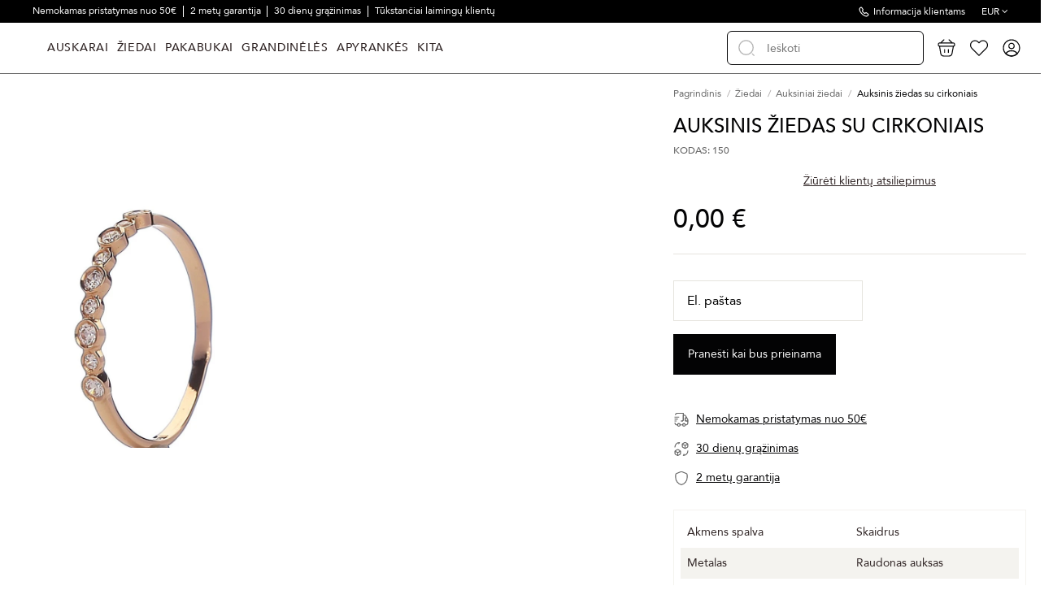

--- FILE ---
content_type: text/html; charset=utf-8
request_url: https://www.goldinga.lt/ziedai/auksiniai-ziedai/150-auksinis-ziedas-su-cirkoniais.html?ars_id_product=150
body_size: 33176
content:
<!doctype html>
<html lang="lt">

<head>
    
        
  <meta charset="utf-8">


  <meta http-equiv="x-ua-compatible" content="ie=edge">



  


  
  



  <title>Auksinis žiedas su cirkoniais  - Goldinga</title>
  
    
  
  
    
  
  <meta name="description" content="Auksinis žiedas su cirkoniais  -">
  <meta name="keywords" content="Auksinis žiedas su cirkoniais - Auksiniai žiedai  - Goldinga">
      <meta name="robots" content="index,index">
    
      <link rel="canonical" href="https://www.goldinga.lt/ziedai/auksiniai-ziedai/150-auksinis-ziedas-su-cirkoniais.html">
    

  
      

  
     <script type="application/ld+json">
 {
   "@context": "https://schema.org",
   "@type": "Organization",
   "name" : "Goldinga",
   "url" : "https://www.goldinga.lt/"
       ,"logo": {
       "@type": "ImageObject",
       "url":"https://www.goldinga.lt/img/logo-17301274461.svg"
     }
    }
</script>

<script type="application/ld+json">
  {
    "@context": "https://schema.org",
    "@type": "WebPage",
    "isPartOf": {
      "@type": "WebSite",
      "url":  "https://www.goldinga.lt/",
      "name": "Goldinga"
    },
    "name": "Auksinis žiedas su cirkoniais  - Goldinga",
    "url":  "https://www.goldinga.lt/ziedai/auksiniai-ziedai/150-auksinis-ziedas-su-cirkoniais.html?ars_id_product=150"
  }
</script>


  <script type="application/ld+json">
    {
      "@context": "https://schema.org",
      "@type": "BreadcrumbList",
      "itemListElement": [
                  {
            "@type": "ListItem",
            "position": 1,
            "name": "Pagrindinis",
            "item": "https://www.goldinga.lt/"
          },              {
            "@type": "ListItem",
            "position": 2,
            "name": "Žiedai",
            "item": "https://www.goldinga.lt/ziedai/"
          },              {
            "@type": "ListItem",
            "position": 3,
            "name": "Auksiniai žiedai",
            "item": "https://www.goldinga.lt/ziedai/auksiniai-ziedai/"
          },              {
            "@type": "ListItem",
            "position": 4,
            "name": "Auksinis žiedas su cirkoniais",
            "item": "https://www.goldinga.lt/ziedai/auksiniai-ziedai/150-auksinis-ziedas-su-cirkoniais.html"
          }          ]
    }
  </script>


  

  
        <script type="application/ld+json">
  {
    "@context": "https://schema.org/",
    "@type": "Product",
    "@id": "#product-snippet-id",
    "name": "Auksinis žiedas su cirkoniais",
    "description": "Auksinis žiedas su cirkoniais  -",
    "category": "Auksiniai žiedai",
    "image" :"https://www.goldinga.lt/234-list_photo/auksinis-ziedas-su-cirkoniais.jpg",    "sku": "00512",
    "mpn": "00512"
        ,
    "brand": {
      "@type": "Brand",
      "name": "Goldinga"
    }
            ,
    "weight": {
        "@context": "https://schema.org",
        "@type": "QuantitativeValue",
        "value": "0.250000",
        "unitCode": "kg"
    }
        ,
    "offers": {
      "@type": "Offer",
      "priceCurrency": "EUR",
      "name": "Auksinis žiedas su cirkoniais",
      "price": "0",
      "url": "https://www.goldinga.lt/ziedai/auksiniai-ziedai/150-auksinis-ziedas-su-cirkoniais.html",
      "priceValidUntil": "2026-02-05",
              "image": ["https://www.goldinga.lt/234-thickbox_default/auksinis-ziedas-su-cirkoniais.jpg"],
            "sku": "00512",
      "mpn": "00512",
                    "availability": "https://schema.org/OutOfStock",
      "seller": {
        "@type": "Organization",
        "name": "Goldinga"
      }
    }
      }
</script>


  
    
  



    <meta property="og:type" content="product">
    <meta property="og:url" content="https://www.goldinga.lt/ziedai/auksiniai-ziedai/150-auksinis-ziedas-su-cirkoniais.html?ars_id_product=150">
    <meta property="og:title" content="Auksinis žiedas su cirkoniais  - Goldinga">
    <meta property="og:site_name" content="Goldinga">
    <meta property="og:description" content="Auksinis žiedas su cirkoniais  -">
            <meta property="og:image" content="https://www.goldinga.lt/234-thickbox_default/auksinis-ziedas-su-cirkoniais.jpg">
        <meta property="og:image:width" content="1024">
        <meta property="og:image:height" content="1024">
    




      <meta name="viewport" content="initial-scale=1,user-scalable=no,maximum-scale=1,width=device-width">
  


  <meta name="theme-color" content="#695c52">
  <meta name="msapplication-navbutton-color" content="#695c52">


  <link rel="icon" type="image/vnd.microsoft.icon" href="https://www.goldinga.lt/img/favicon-1.ico?1730127446">
  <link rel="shortcut icon" type="image/x-icon" href="https://www.goldinga.lt/img/favicon-1.ico?1730127446">
    




    <link rel="stylesheet" href="/modules/montonio/views/css/1.7/payment.css" type="text/css" media="all">
  <link rel="stylesheet" href="https://www.goldinga.lt/themes/goldinga/assets/cache/theme-03989f1201.css" type="text/css" media="all">




<link rel="preload" as="font"
      href="https://www.goldinga.lt/themes/warehouse/assets/css/font-awesome/fonts/fontawesome-webfont.woff?v=4.7.0"
      type="font/woff" crossorigin="anonymous">
<link rel="preload" as="font"
      href="https://www.goldinga.lt/themes/warehouse/assets/css/font-awesome/fonts/fontawesome-webfont.woff2?v=4.7.0"
      type="font/woff2" crossorigin="anonymous">


<link  rel="preload stylesheet"  as="style" href="https://www.goldinga.lt/themes/warehouse/assets/css/font-awesome/css/font-awesome-preload.css"
       type="text/css" crossorigin="anonymous">





  

  <script>
        var AdvancedEmailGuardData = {"meta":{"isGDPREnabled":true,"isLegacyOPCEnabled":false,"isLegacyMAModuleEnabled":false,"validationError":null},"settings":{"recaptcha":{"type":"v3","key":"6Lf1w0osAAAAALhNVMSrx82_psNkIc9SqkjcXoQC","forms":{"contact_us":{"size":"normal","align":"offset","offset":3},"register":{"size":"normal","align":"center","offset":1},"login":{"size":"normal","align":"center","offset":1},"reset_password":{"size":"normal","align":"center","offset":1},"quick_order":{"size":"normal","align":"center","offset":1},"newsletter":{"size":"normal","align":"left","offset":1},"write_review":{"size":"normal","align":"left","offset":1},"notify_when_in_stock":{"size":"normal","align":"left","offset":1},"send_to_friend":{"size":"normal","align":"left","offset":1}},"language":"shop","theme":"light","position":"bottomright","hidden":true,"deferred":false}},"context":{"ps":{"v17":true,"v17pc":true,"v17ch":true,"v16":false,"v161":false,"v15":false},"languageCode":"lt","pageName":"product"},"trans":{"genericError":"An error occurred, please try again."}};
        var ajaxUrl = "https:\/\/www.goldinga.lt\/module\/inbank\/ajaxHandlerPdp";
        var customLocation = "";
        var dpd_carrier_ids = [];
        var elementorFrontendConfig = {"isEditMode":"","stretchedSectionContainer":"","instagramToken":"","is_rtl":false,"ajax_csfr_token_url":"https:\/\/www.goldinga.lt\/module\/iqitelementor\/Actions?process=handleCsfrToken&ajax=1"};
        var etsSeoFo = {"currentController":"product","conf":{"removeId":true}};
        var id_country = false;
        var inbank = {"image_link":"\/modules\/inbank\/views\/img\/svg\/small\/inbank-logo.svg"};
        var iqitTheme = {"rm_sticky":"down","rm_breakpoint":0,"op_preloader":"0","cart_style":"side","cart_confirmation":"modal","h_layout":"8","f_fixed":"","f_layout":"3","h_absolute":"0","h_sticky":"header","hw_width":"inherit","mm_content":"desktop","hm_submenu_width":"default","h_search_type":"box","pl_lazyload":true,"pl_infinity":false,"pl_rollover":true,"pl_crsl_autoplay":false,"pl_slider_ld":4,"pl_slider_d":4,"pl_slider_t":3,"pl_slider_p":2,"pp_thumbs":"bottom","pp_zoom":"modal","pp_image_layout":"column","pp_tabs":"accordion","pl_grid_qty":false};
        var iqitextendedproduct = {"speed":"70","hook":"last-image"};
        var iqitfdc_from = 49.99;
        var iqitmegamenu = {"sticky":"false","containerSelector":"#wrapper > .container"};
        var kg_wishlist_actions_url = "https:\/\/www.goldinga.lt\/module\/kg_wishlist\/actions";
        var kg_wishlist_information_url = "https:\/\/www.goldinga.lt\/module\/kg_wishlist\/information";
        var lapinas_img = "https:\/\/www.goldinga.lt\/modules\/dpdbaltics\/views\/img\/lapinas.png";
        var lapinas_text = "Sustainable";
        var omnisendProductData = {"productID":"150","title":"Auksinis \u017eiedas su cirkoniais","description":"","currency":"EUR","productUrl":"https:\/\/www.goldinga.lt\/ziedai\/auksiniai-ziedai\/150-auksinis-ziedas-su-cirkoniais.html","vendor":null,"images":{"234":{"imageID":"234","url":"https:\/\/www.goldinga.lt\/234\/auksinis-ziedas-su-cirkoniais.jpg","isDefault":true}},"variants":[{"variantID":"150","title":"Auksinis \u017eiedas su cirkoniais","sku":"","status":"notAvailable","price":0,"oldPrice":0,"productUrl":"https:\/\/www.goldinga.lt\/ziedai\/auksiniai-ziedai\/150-auksinis-ziedas-su-cirkoniais.html","imageID":"234"}],"tags":[""]};
        var omnisend_ajax = "https:\/\/www.goldinga.lt\/module\/promnisend\/events";
        var prestashop = {"currency":{"id":2,"name":"Euro","iso_code":"EUR","iso_code_num":"978","sign":"\u20ac"},"country":{"id_zone":10,"id_currency":0,"call_prefix":370,"iso_code":"LT","active":"1","contains_states":"0","need_identification_number":"0","need_zip_code":"1","zip_code_format":"","display_tax_label":"1","name":"Lietuva","id":131},"language":{"name":"lietuvi\u0173 kalba (Lithuanian)","iso_code":"lt","locale":"lt-LT","language_code":"lt-lt","active":"1","is_rtl":"0","date_format_lite":"Y-m-d","date_format_full":"Y-m-d H:i:s","id":2},"page":{"title":"","canonical":"https:\/\/www.goldinga.lt\/ziedai\/auksiniai-ziedai\/150-auksinis-ziedas-su-cirkoniais.html","meta":{"title":"Auksinis \u017eiedas su cirkoniais  - Goldinga","description":"Auksinis \u017eiedas su cirkoniais  -","keywords":"Auksinis \u017eiedas su cirkoniais - Auksiniai \u017eiedai  - Goldinga","robots":"index"},"page_name":"product","body_classes":{"lang-lt":true,"lang-rtl":false,"country-LT":true,"currency-EUR":true,"layout-full-width":true,"page-product":true,"tax-display-enabled":true,"page-customer-account":false,"product-id-150":true,"product-Auksinis \u017eiedas su cirkoniais":true,"product-id-category-13":true,"product-id-manufacturer-0":true,"product-id-supplier-0":true,"product-available-for-order":true},"admin_notifications":[],"password-policy":{"feedbacks":{"0":"Labai silpnas","1":"Silpnas","2":"Vidutinis","3":"Stiprus","4":"Labai stiprus","Straight rows of keys are easy to guess":"Klaviat\u016bros eilut\u0117s sekas lengva atsp\u0117ti","Short keyboard patterns are easy to guess":"Trumpus klaviat\u016bros \u0161ablonus lengva atsp\u0117ti","Use a longer keyboard pattern with more turns":"Naudoti ilgesn\u012f klaviat\u016bros model\u012f su daugiau apsuk\u0173","Repeats like \"aaa\" are easy to guess":"Pakartojimus, tokius kaip \u201eaaa\u201c, lengva atsp\u0117ti","Repeats like \"abcabcabc\" are only slightly harder to guess than \"abc\"":"Pasikartojimus, tokius kaip \u201eabcabcabc\u201c, atsp\u0117ti yra tik \u0161iek tiek sunkiau nei \u201eabc\u201c","Sequences like abc or 6543 are easy to guess":"Sekas, tokias kaip \"abc\" arba \"6543\", yra lengva atsp\u0117ti","Recent years are easy to guess":"Einamuosius metus lengva atsp\u0117ti","Dates are often easy to guess":"Datas da\u017enai nesunku atsp\u0117ti","This is a top-10 common password":"Tai yra vienas i\u0161 10 pa\u010di\u0173 populiariausi\u0173 slapta\u017eod\u017ei\u0173","This is a top-100 common password":"Tai yra vienas i\u0161 100 pa\u010di\u0173 populiariausi\u0173 slapta\u017eod\u017ei\u0173","This is a very common password":"Tai labai da\u017enai pasikartojantis slapta\u017eodis","This is similar to a commonly used password":"\u0160is yra pana\u0161us \u012f da\u017enai pasikartojant\u012f slapta\u017eod\u012f","A word by itself is easy to guess":"\u017dodis yra lengvai atsp\u0117jamas","Names and surnames by themselves are easy to guess":"Vardus ir pavardes lengva atsp\u0117ti","Common names and surnames are easy to guess":"\u012eprastus vardus ir pavardes lengva atsp\u0117ti","Use a few words, avoid common phrases":"Naudokite kelis \u017eod\u017eius, venkite da\u017enai naudojam\u0173 frazi\u0173","No need for symbols, digits, or uppercase letters":"Neb\u016btini simboliai, skai\u010diai, ar did\u017eiosios raid\u0117s","Avoid repeated words and characters":"Venkite pasikartojan\u010di\u0173 \u017eod\u017ei\u0173 ir simboli\u0173","Avoid sequences":"Venkite sek\u0173","Avoid recent years":"Venkite naudoti einamuosius metus","Avoid years that are associated with you":"Venkite naudoti metus, kurie yra susij\u0119 su jumis","Avoid dates and years that are associated with you":"Venkite naudoti datas ir metus, kurie yra susij\u0119 su jumis","Capitalization doesn't help very much":"Did\u017eiosios raid\u0117s nelabai pad\u0117s","All-uppercase is almost as easy to guess as all-lowercase":"Visas did\u017ei\u0105sias raides atsp\u0117ti beveik taip pat lengva, kaip ir ma\u017e\u0105sias","Reversed words aren't much harder to guess":"Atvirk\u0161tinius \u017eod\u017eius atsp\u0117ti n\u0117ra labai sunku","Predictable substitutions like '@' instead of 'a' don't help very much":"Nusp\u0117jami pakaitalai, tokie kaip \u201e@\u201c vietoj \u201ea\u201c, nelabai padeda","Add another word or two. Uncommon words are better.":"Prid\u0117kite dar vien\u0105 ar du \u017eod\u017eius. Retai naudojami \u017eod\u017eiai yra geresni."}}},"shop":{"name":"Goldinga","logo":"https:\/\/www.goldinga.lt\/img\/logo-17301274461.svg","stores_icon":"https:\/\/www.goldinga.lt\/img\/logo_stores.png","favicon":"https:\/\/www.goldinga.lt\/img\/favicon-1.ico"},"core_js_public_path":"\/themes\/","urls":{"base_url":"https:\/\/www.goldinga.lt\/","current_url":"https:\/\/www.goldinga.lt\/ziedai\/auksiniai-ziedai\/150-auksinis-ziedas-su-cirkoniais.html?ars_id_product=150","shop_domain_url":"https:\/\/www.goldinga.lt","img_ps_url":"https:\/\/www.goldinga.lt\/img\/","img_cat_url":"https:\/\/www.goldinga.lt\/img\/c\/","img_lang_url":"https:\/\/www.goldinga.lt\/img\/l\/","img_prod_url":"https:\/\/www.goldinga.lt\/img\/p\/","img_manu_url":"https:\/\/www.goldinga.lt\/img\/m\/","img_sup_url":"https:\/\/www.goldinga.lt\/img\/su\/","img_ship_url":"https:\/\/www.goldinga.lt\/img\/s\/","img_store_url":"https:\/\/www.goldinga.lt\/img\/st\/","img_col_url":"https:\/\/www.goldinga.lt\/img\/co\/","img_url":"https:\/\/www.goldinga.lt\/themes\/warehouse\/assets\/img\/","css_url":"https:\/\/www.goldinga.lt\/themes\/warehouse\/assets\/css\/","js_url":"https:\/\/www.goldinga.lt\/themes\/warehouse\/assets\/js\/","pic_url":"https:\/\/www.goldinga.lt\/upload\/","theme_assets":"https:\/\/www.goldinga.lt\/themes\/warehouse\/assets\/","theme_dir":"https:\/\/www.goldinga.lt\/themes\/goldinga\/","child_theme_assets":"https:\/\/www.goldinga.lt\/themes\/goldinga\/assets\/","child_img_url":"https:\/\/www.goldinga.lt\/themes\/goldinga\/assets\/img\/","child_css_url":"https:\/\/www.goldinga.lt\/themes\/goldinga\/assets\/css\/","child_js_url":"https:\/\/www.goldinga.lt\/themes\/goldinga\/assets\/js\/","pages":{"address":"https:\/\/www.goldinga.lt\/adresas","addresses":"https:\/\/www.goldinga.lt\/adresai","authentication":"https:\/\/www.goldinga.lt\/prisijungimas","manufacturer":"https:\/\/www.goldinga.lt\/preki\u0173 \u017eenklai","cart":"https:\/\/www.goldinga.lt\/cart","category":"https:\/\/www.goldinga.lt\/index.php?controller=category","cms":"https:\/\/www.goldinga.lt\/index.php?controller=cms","contact":"https:\/\/www.goldinga.lt\/susisiekite-su-mumis","discount":"https:\/\/www.goldinga.lt\/nuolaida","guest_tracking":"https:\/\/www.goldinga.lt\/svecio-paskyra","history":"https:\/\/www.goldinga.lt\/uzsakymo-istorija","identity":"https:\/\/www.goldinga.lt\/asmenine-informacija","index":"https:\/\/www.goldinga.lt\/","my_account":"https:\/\/www.goldinga.lt\/mano-paskyra","order_confirmation":"https:\/\/www.goldinga.lt\/order-confirmation","order_detail":"https:\/\/www.goldinga.lt\/index.php?controller=order-detail","order_follow":"https:\/\/www.goldinga.lt\/uzsakymo-sekimas","order":"https:\/\/www.goldinga.lt\/order","order_return":"https:\/\/www.goldinga.lt\/index.php?controller=order-return","order_slip":"https:\/\/www.goldinga.lt\/kredito-kvitas","pagenotfound":"https:\/\/www.goldinga.lt\/Puslapis-nerastas","password":"https:\/\/www.goldinga.lt\/slaptazodzio-atkurimas","pdf_invoice":"https:\/\/www.goldinga.lt\/index.php?controller=pdf-invoice","pdf_order_return":"https:\/\/www.goldinga.lt\/index.php?controller=pdf-order-return","pdf_order_slip":"https:\/\/www.goldinga.lt\/index.php?controller=pdf-order-slip","prices_drop":"https:\/\/www.goldinga.lt\/sumazinta-kaina","product":"https:\/\/www.goldinga.lt\/index.php?controller=product","registration":"https:\/\/www.goldinga.lt\/registracija","search":"https:\/\/www.goldinga.lt\/search","sitemap":"https:\/\/www.goldinga.lt\/svetain\u0117s \u017eem\u0117lapis","stores":"https:\/\/www.goldinga.lt\/parduotuves","supplier":"https:\/\/www.goldinga.lt\/tiek\u0117jai","new_products":"https:\/\/www.goldinga.lt\/naujos-prekes","brands":"https:\/\/www.goldinga.lt\/preki\u0173 \u017eenklai","register":"https:\/\/www.goldinga.lt\/registracija","order_login":"https:\/\/www.goldinga.lt\/order?login=1"},"alternative_langs":[],"actions":{"logout":"https:\/\/www.goldinga.lt\/?mylogout="},"no_picture_image":{"bySize":{"small_default":{"url":"https:\/\/www.goldinga.lt\/img\/p\/lt-default-small_default.jpg","width":90,"height":107},"cart_default":{"url":"https:\/\/www.goldinga.lt\/img\/p\/lt-default-cart_default.jpg","width":125,"height":162},"list_photo_360":{"url":"https:\/\/www.goldinga.lt\/img\/p\/lt-default-list_photo_360.jpg","width":360,"height":432},"list_photo_533":{"url":"https:\/\/www.goldinga.lt\/img\/p\/lt-default-list_photo_533.jpg","width":533,"height":640},"list_photo_720":{"url":"https:\/\/www.goldinga.lt\/img\/p\/lt-default-list_photo_720.jpg","width":720,"height":864},"list_photo":{"url":"https:\/\/www.goldinga.lt\/img\/p\/lt-default-list_photo.jpg","width":830,"height":996},"thickbox_default":{"url":"https:\/\/www.goldinga.lt\/img\/p\/lt-default-thickbox_default.jpg","width":1024,"height":1024}},"small":{"url":"https:\/\/www.goldinga.lt\/img\/p\/lt-default-small_default.jpg","width":90,"height":107},"medium":{"url":"https:\/\/www.goldinga.lt\/img\/p\/lt-default-list_photo_533.jpg","width":533,"height":640},"large":{"url":"https:\/\/www.goldinga.lt\/img\/p\/lt-default-thickbox_default.jpg","width":1024,"height":1024},"legend":""}},"configuration":{"display_taxes_label":true,"display_prices_tax_incl":true,"is_catalog":false,"show_prices":true,"opt_in":{"partner":true},"quantity_discount":{"type":"discount","label":"Vieneto nuolaida"},"voucher_enabled":1,"return_enabled":0},"field_required":[],"breadcrumb":{"links":[{"title":"Pagrindinis","url":"https:\/\/www.goldinga.lt\/"},{"title":"\u017diedai","url":"https:\/\/www.goldinga.lt\/ziedai\/"},{"title":"Auksiniai \u017eiedai","url":"https:\/\/www.goldinga.lt\/ziedai\/auksiniai-ziedai\/"},{"title":"Auksinis \u017eiedas su cirkoniais","url":"https:\/\/www.goldinga.lt\/ziedai\/auksiniai-ziedai\/150-auksinis-ziedas-su-cirkoniais.html"}],"count":4},"link":{"protocol_link":"https:\/\/","protocol_content":"https:\/\/"},"time":1768979881,"static_token":"5d8aa7cceffa18aa58c6555deedbfcbf","token":"6faf07f238ac9f8de5bc33663b8fd059","debug":false,"modules":{"kg_webcontrol":{"priceVersion":"1","PS_GIFT_WRAPPING":"1","wrappingFees":"4,88\u00a0\u20ac","reviews_html_block":"<div data-romw-token=\"rbRGg2drpm7AOzmpColApDYBKoomg5oYWgdaBBh4Pf6JltTsfI\"><\/div>\r\n<script src=\"https:\/\/reviewsonmywebsite.com\/js\/v2\/embed.js?id=7bf8acda5d5930b1a9db343a4ec1b31c\" type=\"text\/javascript\"><\/script>","attributeGroupSize":"8342","attributeGroupSizePage":"https:\/\/www.goldinga.lt\/content\/kaip-nustatyti-ziedo-dydi.html?content_only=1","product_maintenance":"<ul>\r\n<li style=\"text-align: left;\">Laikyti papuo\u0161alus sausame kambaryje, kartu su to pa\u010dio metalo dirbiniais.<\/li>\r\n<li style=\"text-align: left;\">Vengti kontakto su prakaitu, kosmetika, kvepalais, plauk\u0173 laku, buitine chemija.<\/li>\r\n<li style=\"text-align: left;\">Ned\u0117v\u0117ti papuo\u0161al\u0173 atliekant nam\u0173 ruo\u0161os darbus.<\/li>\r\n<li style=\"text-align: left;\">Nusiimti einant miegoti, \u012f sporto klub\u0105, basein\u0105, du\u0161\u0105, j\u016br\u0105 ar kit\u0105 vandens telkin\u012f.<\/li>\r\n<li style=\"text-align: left;\">Deginantis bei einant \u012f pirt\u012f ar soliarium\u0105.<\/li>\r\n<\/ul>","product_payment":"<p>Atsiskaitymas grynais kurjeriui atve\u017eus prek\u0119.<\/p>\r\n<p>El. Bankininkyst\u0117<\/p>\r\n<p>Pirkti i\u0161simok\u0117tinai(per mokilizingas.lt)<\/p>\r\n<p>Paypal<\/p>\r\n<p>Kortele<\/p>","product_shipping_and_returns":"<p>Turime vietoje. I\u0161siun\u010diame per 1-2 d.d.<\/p>\r\n<p>Visiems gaminiams suteikiama garantija.<\/p>\r\n<p>Galimyb\u0117 gra\u017einti prek\u0119 per 30 dien\u0173.<\/p>","IqitExtendedProduct":{"threeSixtyContent":"[]","isThreeSixtyContent":false,"productVideoContent":[],"path":"\/modules\/iqitextendedproduct\/","idProduct":150,"hookName":"displayAsLastProductImage","imageCarusel":""},"earrings_category":0}}};
        var productId = 150;
        var psemailsubscription_subscription = "https:\/\/www.goldinga.lt\/module\/ps_emailsubscription\/subscription";
        var psr_icon_color = "#ffffff";
        var started_checkout_enabled = true;
        var video_position = 2;
      </script>



  
<script src="https://unpkg.com/webp-hero@0.0.0-dev.21/dist-cjs/polyfills.js"></script>
<script src="https://unpkg.com/webp-hero@0.0.0-dev.21/dist-cjs/webp-hero.bundle.js"></script>
<script>
    var webpMachine = new webpHero.WebpMachine()
    webpMachine.polyfillDocument()
</script>

<script id="fabfacebookpixel_script" type="application/json">
	{
		"moduleLink": "https://www.goldinga.lt/module/fabfacebookpixel/default",
		"externalId": "ec5666eb2ba2192a6ded44fc88fabb10bfab2bc165157dbb40b019e3e083fe85",
		"facebookPixelId": "757920991502811",
		"isPixelEnabled": "1",
		"pixelDelay": "2",
		"isDebug": "0",
		"moduleVersion": "3.7.3",
		"iubendaIntegration": "0",
		"customerGroups": "Lankytojas",
		"defaultCustomerGroup": "",
		"isExportCombinations": "1",
		"cartProducts": [		],
		"canonicalUrl": "https://www.goldinga.lt/ziedai/auksiniai-ziedai/150-auksinis-ziedas-su-cirkoniais.html?ars_id_product=150",
		
		"events": [
												{
				"type": "ViewContent",
				"params": {
					"content_type": "product",
					"id_product": "150",
					"content_ids": ["150"],
					"content_name": "Auksinis žiedas su cirkoniais",
					"content_category": "Auksiniai žiedai",
					"value": "0.00",
					"description": "Auksinis žiedas su cirkoniais",
					"product_price": "0.00",
					"currency": "EUR",
					"customer_groups": "Lankytojas",
					"default_customer_group": ""
				}
			},
																{
				"type": "PageView",
				"params": {
					"customerGroups": "Lankytojas",
					"defaultCustomerGroup": ""
				}
			}
			]
	}
</script>

						<script type="application/ld+json">
		{
			"@context":"https://schema.org",
			"@type":"Product",
			"productID":"150",
			"name":"Auksinis žiedas su cirkoniais",
			"description":"Auksinis žiedas su cirkoniais",
			"category":"Apparel & Accessories > Jewelry > Rings",
			"url":"https://www.goldinga.lt/ziedai/auksiniai-ziedai/150-auksinis-ziedas-su-cirkoniais.html",
			"image":"https://www.goldinga.lt/234-thickbox_default/auksinis-ziedas-su-cirkoniais.jpg",
			"brand":"",
			"gtin":"",
			"mpn":"",
			"offers": [
				{
					"@type": "Offer",
					"price": "0.00",
					"priceCurrency":"EUR",
					"itemCondition": "https://schema.org/NewCondition",
					"availability": "https://schema.org/OutOfStock"
									}
			]
		}
	</script>
			
<script type="text/javascript">
    window.omnisend = window.omnisend || [];
    omnisend.push(["accountID", "68596c3a3a5771675695125c"]);
    omnisend.push(["track", "$pageViewed"]);
    !function () {
        var e = document.createElement("script");
        e.type = "text/javascript", e.async = !0, e.src = "https://omnisnippet1.com/inshop/launcher-v2.js";
        var t = document.getElementsByTagName("script")[0];
        t.parentNode.insertBefore(e, t)
    }();
</script>


            <script id="js-rcpgtm-config" type="application/json">{"bing":{"tracking_id":"","feed":{"id_product_prefix":"","id_product_source_key":"id_product","id_variant_prefix":"","id_variant_source_key":"id_attribute"}},"context":{"browser":{"device_type":1},"localization":{"id_country":131,"country_code":"LT","id_currency":2,"currency_code":"EUR","id_lang":2,"lang_code":"lt"},"page":{"controller_name":"product","products_per_page":15,"category":[],"search_term":""},"shop":{"id_shop":1,"shop_name":"goldinga.lt","base_dir":"https:\/\/www.goldinga.lt\/"},"tracking_module":{"module_name":"rcpgtagmanager","module_version":"4.4.6","checkout_module":{"module":"default","controller":"order"},"service_version":"8","token":"5996fd368ef323e12a8dcc5c9a7cb0f8"},"user":[]},"criteo":{"tracking_id":"","feed":{"id_product_prefix":"","id_product_source_key":"id_product","id_variant_prefix":"","id_variant_source_key":"id_attribute"}},"facebook":{"tracking_id":"","feed":{"id_product_prefix":"","id_product_source_key":"id_product","id_variant_prefix":"-","id_variant_source_key":"id_attribute"}},"ga4":{"tracking_id":"G-1FN7W059GC","server_container_url":"","is_url_passthrough":true,"is_data_import":false},"gads":{"tracking_id":"413596939","merchant_id":"","conversion_labels":{"create_account":"T7adCI6xjMkZEIv6m8UB","product_view":"_oQ5CIuxjMkZEIv6m8UB","add_to_cart":"hD_uCIWxjMkZEIv6m8UB","begin_checkout":"eDdrCIixjMkZEIv6m8UB","purchase":"7ZoQCLHmyp0ZEIv6m8UB"},"is_custom_remarketing":true},"gtm":{"tracking_id":"GTM-WT9S934H","is_internal_traffic":false,"script_url":"https:\/\/www.googletagmanager.com\/gtm.js","data_layer_name":"dataLayer","id_parameter":"id","override_tracking_id":""},"google_feed":{"id_product_prefix":"","id_product_source_key":"id_product","id_variant_prefix":"","id_variant_source_key":"id_attribute"},"kelkoo":{"tracking_list":[],"feed":{"id_product_prefix":"","id_product_source_key":"id_product","id_variant_prefix":"","id_variant_source_key":"id_attribute"}},"pinterest":{"tracking_id":"","feed":{"id_product_prefix":"","id_product_source_key":"id_product","id_variant_prefix":"","id_variant_source_key":"id_attribute"}},"tiktok":{"tracking_id":"","feed":{"id_product_prefix":"","id_product_source_key":"id_product","id_variant_prefix":"","id_variant_source_key":"id_attribute"}},"twitter":{"tracking_id":"","events":{"add_to_cart_id":"","payment_info_id":"","checkout_initiated_id":"","product_view_id":"","lead_id":"","purchase_id":"","search_id":""},"feed":{"id_product_prefix":"","id_product_source_key":"id_product","id_variant_prefix":"","id_variant_source_key":"id_attribute"}}}</script>

        <script type="text/javascript" data-keepinline="true" data-cfasync="false">
            
            const rcpgtm_config = document.getElementById('js-rcpgtm-config') ?
                JSON.parse(document.getElementById('js-rcpgtm-config').textContent) :
                {}
            ;

            if (typeof rcpgtm_config === 'object' && rcpgtm_config.gtm?.tracking_id && rcpgtm_config.context?.browser) {
                rcpgtm_config.context.browser.user_agent = navigator.userAgent;
                rcpgtm_config.context.browser.navigator_lang = navigator.language || navigator.userLanguage;
                rcpgtm_config.context.browser.fingerprint = JSON.parse(window.localStorage.getItem('RCFingerprint'))?.value || window.crypto.randomUUID();
                rcpgtm_config.context.page.fingerprint = window.crypto.randomUUID();
                document.getElementById('js-rcpgtm-config').textContent = JSON.stringify(rcpgtm_config);

                window[rcpgtm_config.gtm.data_layer_name] = window[rcpgtm_config.gtm.data_layer_name] || [];

                const data_init = {
                    config: (({ gtm, context, ...rest }) => rest)(rcpgtm_config),
                    context: {
                        browser: {
                            ...rcpgtm_config.context.browser,
                            is_internal_traffic: rcpgtm_config.gtm.is_internal_traffic
                        },
                        page: (({ products_per_page, ...rest }) => rest)(rcpgtm_config.context.page),
                        localization: rcpgtm_config.context.localization,
                        shop: rcpgtm_config.context.shop,
                        user: rcpgtm_config.context.user,
                    },
                };

                window[rcpgtm_config.gtm.data_layer_name].push(data_init);

                (function(w,d,s,l,u,p,i){
                    w[l]=w[l]||[];w[l].push({'gtm.start': new Date().getTime(),event:'gtm.js'});
                    var f=d.getElementsByTagName(s)[0],j=d.createElement(s),dl=l!='dataLayer'?'&l='+l:'';
                    j.async=true;
                    j.src=u+'?'+p+'='+i+dl;
                    f.parentNode.insertBefore(j,f);
                })(window, document, 'script', rcpgtm_config.gtm.data_layer_name, rcpgtm_config.gtm.script_url, rcpgtm_config.gtm.id_parameter, rcpgtm_config.gtm.override_tracking_id || rcpgtm_config.gtm.tracking_id);
            }
            
        </script>
    



    
    
            <meta property="product:pretax_price:amount" content="0">
        <meta property="product:pretax_price:currency" content="EUR">
        <meta property="product:price:amount" content="0">
        <meta property="product:price:currency" content="EUR">
                <meta property="product:weight:value" content="0.250000">
        <meta property="product:weight:units" content="kg">
    
    

          <meta property="og:type" content="product">
      <meta property="og:url" content="https://www.goldinga.lt/ziedai/auksiniai-ziedai/150-auksinis-ziedas-su-cirkoniais.html?ars_id_product=150">
      <meta property="og:title" content="Auksinis žiedas su cirkoniais  - Goldinga">
      <meta property="og:site_name" content="Goldinga">
      <meta property="og:description" content="Auksinis žiedas su cirkoniais  -">
      <meta property="og:image" content="https://www.goldinga.lt/234-large_default/auksinis-ziedas-su-cirkoniais.jpg">
              <meta property="product:pretax_price:amount" content="0">
      <meta property="product:pretax_price:currency" content="EUR">
      <meta property="product:price:amount" content="0">
      <meta property="product:price:currency" content="EUR">
              <meta property="product:weight:value" content="0.250000">
      <meta property="product:weight:units" content="kg">
              <meta name="twitter:title" content="Auksinis žiedas su cirkoniais  - Goldinga">
      <meta name="twitter:description" content="Auksinis žiedas su cirkoniais  -">
      <meta name="twitter:image" content="https://www.goldinga.lt/234-large_default/auksinis-ziedas-su-cirkoniais.jpg">
      <meta name="twitter:card" content="summary_large_image">
                                          <script type='application/ld+json' class='ets-seo-schema-graph--main'>
            {"@context":"https://schema.org","@graph":[{"@type":"WebSite","@id":"https://www.goldinga.lt/#website","url":"https://www.goldinga.lt/","name":"Goldinga","potentialAction":{"@type":"SearchAction","target":"https://www.goldinga.lt/search?s={search_term_string}","query-input":"required name=search_term_string"}},{"@type":"Organization","@id":"https://www.goldinga.lt/#organization","name":"Goldinga","url":"https://www.goldinga.lt/","sameAs":["https://www.facebook.com/goldinga.lt/","https://www.instagram.com/goldinga.lt"],"logo":{"@type":"ImageObject","@id":"https://www.goldinga.lt/#logo","url":"https://www.goldinga.lt/img/social/176168892041141.png","caption":"Goldinga"},"image":{"@id":"https://www.goldinga.lt/#logo"}},{"@type":"BreadcrumbList","@id":"https://www.goldinga.lt/#breadcrumb","itemListElement":[{"@type":"ListItem","position":1,"item":{"@type":"WebPage","name":false,"@id":"https://www.goldinga.lt/?ars_id_product=150&id_product=150&rewrite=auksinis-ziedas-su-cirkoniais","url":"https://www.goldinga.lt/?ars_id_product=150&id_product=150&rewrite=auksinis-ziedas-su-cirkoniais"}},{"@type":"ListItem","position":2,"item":{"@type":"WebPage","name":"Auksiniai \u017eiedai","@id":"https://www.goldinga.lt/ziedai/auksiniai-ziedai/","url":"https://www.goldinga.lt/ziedai/auksiniai-ziedai/"}},{"@type":"ListItem","position":3,"item":{"@type":"WebPage","name":"Auksinis \u017eiedas su cirkoniais","@id":"https://www.goldinga.lt/ziedai/auksiniai-ziedai/150-auksinis-ziedas-su-cirkoniais.html","url":"https://www.goldinga.lt/ziedai/auksiniai-ziedai/150-auksinis-ziedas-su-cirkoniais.html"}}]}]}
        </script>
    
    </head>

<body id="product" class="lang-lt country-lt currency-eur layout-full-width page-product tax-display-enabled product-id-150 product-auksinis-ziedas-su-cirkoniais product-id-category-13 product-id-manufacturer-0 product-id-supplier-0 product-available-for-order body-desktop-header-style-w-8
  ">


    




    


<main id="main-page-content"  >
    
            

    <header id="header" class="desktop-header-style-w-8">
        
            
    <div class="header-banner">
        
    </div>




            <nav class="header-nav">
        <div class="container">
    
        <div class="row justify-content-between">
            <div class="col col-auto col-md left-nav">
                                            <div class="block-iqitlinksmanager block-iqitlinksmanager-2 block-links-inline d-inline-block">
            <ul>
                                                            <li>
                            <a
                                    href=""
                                                                                                    >
                                Nemokamas pristatymas nuo 50€
                            </a>
                        </li>
                                                                                <li>
                            <a
                                    href=""
                                                                                                    >
                                2 metų garantija
                            </a>
                        </li>
                                                                                <li>
                            <a
                                    href=""
                                                                                                    >
                                30 dienų grąžinimas
                            </a>
                        </li>
                                                                                <li>
                            <a
                                    href=""
                                                                                                    >
                                Tūkstančiai laimingų klientų
                            </a>
                        </li>
                                                </ul>
        </div>
    
            </div>
            <div class="col col-auto center-nav text-center">
                
             </div>
            <div class="col col-auto col-md right-nav text-right">
                <ul class="top-customer-info-links">
    <li>
        <a href="https://www.goldinga.lt/susisiekite-su-mumis" class="call">Informacija klientams</a>
    </li>
</ul><div id="currency_selector" class="d-inline-block">
    <div class="currency-selector dropdown js-dropdown d-inline-block">
        <a class="expand-more" data-toggle="dropdown">EUR <i class="fa fa-angle-down" aria-hidden="true"></i></a>
        <div class="dropdown-menu">
            <ul>
                                    <li  class="current" >
                        <a title="Euro" rel="nofollow" href="https://www.goldinga.lt/ziedai/auksiniai-ziedai/150-auksinis-ziedas-su-cirkoniais.html?SubmitCurrency=1&amp;id_currency=2"
                           class="dropdown-item">EUR</a>
                    </li>
                            </ul>
        </div>
    </div>
</div>


             </div>
        </div>

                        </div>
            </nav>
        



    <div id="desktop-header" class="desktop-header-style-8">
        
                    
<div class="header-top">
    <div id="desktop-header-container" class="container">
        <div class="row align-items-center">
                            <div class="col col-auto col-header-left">
                    <div id="desktop_logo">
                        
  <a href="https://www.goldinga.lt/">
    <img class="logo img-fluid"
         src="https://www.goldinga.lt/img/logo-17301274461.svg"
                  alt="Goldinga"
         width=""
         height=""
    >
  </a>

                    </div>
                    
                </div>
                <div class="col col-header-center col-header-menu">
                                        <div id="iqitmegamenu-wrapper" class="iqitmegamenu-wrapper iqitmegamenu-all">
	<div class="container container-iqitmegamenu">
		<div id="iqitmegamenu-horizontal" class="iqitmegamenu  clearfix" role="navigation">

						
			<nav id="cbp-hrmenu" class="cbp-hrmenu cbp-horizontal cbp-hrsub-narrow">
				<ul>
											<li id="cbp-hrmenu-tab-12"
							class="cbp-hrmenu-tab cbp-hrmenu-tab-12  cbp-has-submeu">
							<a href="https://www.goldinga.lt/auskarai/" class="nav-link" 
										>
										

										<span class="cbp-tab-title">
											AUSKARAI											<i class="fa fa-angle-down cbp-submenu-aindicator"></i></span>
																			</a>
																			<div class="cbp-hrsub col-12">
											<div class="cbp-hrsub-inner">
												<div class="container iqitmegamenu-submenu-container">
													
																																													




<div class="row menu_row menu-element  first_rows menu-element-id-1">
                

                                                




    <div class="col-3 cbp-menu-column cbp-menu-element menu-element-id-2 ">
        <div class="cbp-menu-column-inner ">
                        
                                                            <span class="cbp-column-title nav-link transition-300">AUSKARAI </span>
                                    
                
                                             <ul class="menu-g icons-g">
<li><a href="/auskarai/?show_products=1"><img src="/c/49-0_thumb/auskarai.jpg" height="36" width="36" />Visi auskarai</a></li>
<li><a href="/auskarai/auksiniai-auskarai/"><img src="/c/50-0_thumb/auksiniai-auskarai.jpg" height="36" width="36" />Auksiniai</a></li>
<li><a href="/auskarai/auksiniai-auskarai-su-brangakmeniais/"><img src="/c/124-0_thumb/auksiniai-auskarai-su-brangakmeniais.jpg" height="36" width="36" />Auksiniai su brangakmeniais</a></li>
<li><a href="/auskarai/sidabriniai-auskarai/"><img src="/c/51-0_thumb/sidabriniai-auskarai.jpg" height="36" width="36" />Sidabriniai</a></li>
<li><a href="/auskarai/sidabriniai-auskarai-su-brangakmeniais/"><img src="/c/194-0_thumb/auksiniai-auskarai-su-brangakmeniais.jpg" height="36" width="36" />Sidabriniai su deimantais</a></li>
<li><a href="/auskarai/auskarai-su-perlais/"><img src="/c/147-0_thumb/auskarai-su-perlais.jpg" height="36" width="36" />Su perlais</a></li>
<li><a href="/auskarai/auskarai-i-bamba-ir-nosi/"><img src="/c/133-0_thumb/auskarai-i-bamba-ir-nosi.jpg" height="36" width="36" />Į bambą ir į nosį</a></li>
<li><a href="/auskarai/vaikiski-auskarai/"><img src="/c/143-0_thumb/auskarai-i-bamba-ir-nosi.jpg" height="36" width="36" />Vaikiški auskarai</a></li>
</ul>
                    
                
            

            
            </div>    </div>
                                    




    <div class="col-2 cbp-menu-column cbp-menu-element menu-element-id-3 ">
        <div class="cbp-menu-column-inner ">
                        
                                                            <span class="cbp-column-title nav-link transition-300">UŽSEGIMAS </span>
                                    
                
                                             <ul class="menu-g icons-g">
<li><a href="/auskarai/?show_products=1&amp;uzsegimas=angliskas"><img src="/img/cms/meniu-icons/angliskas-uzsegimas.png" height="36" width="36" />Angliškas užsegimas</a></li>
<li><a href="/auskarai/?show_products=1&amp;uzsegimas=kabantys-auskarai"><img src="/img/cms/meniu-icons/kabantys-auskarai.png" height="36" width="36" />Kabantys auskarai</a></li>
<li><a href="/auskarai/?show_products=1&amp;uzsegimas=rinkutes"><img src="/img/cms/meniu-icons/rinkutes.png" height="36" width="36" />Rinkutės</a></li>
<li><a href="/auskarai/?show_products=1&amp;uzsegimas=uzsukami-vinukai,vinukai"><img src="/img/cms/meniu-icons/vinukai.png" height="36" width="36" />Vinukai</a></li>
<li><a href="/auskarai/?show_products=1&amp;uzsegimas=kitas"><img src="/img/cms/meniu-icons/kitas.png" height="36" width="36" />Kitas</a></li>
<li><a href="/auskarai/?show_products=1&amp;uzsegimas=mono-1vnt"><img src="/img/cms/meniu-icons/vinukai.png" height="36" width="36" />Mono (1vnt)</a></li>
</ul>
                    
                
            

            
            </div>    </div>
                                    




    <div class="col-2 cbp-menu-column cbp-menu-element menu-element-id-9 ">
        <div class="cbp-menu-column-inner ">
                        
                                                            <span class="cbp-column-title nav-link transition-300">METALAS </span>
                                    
                
                                             <ul class="menu-g icons-g">
<li><a href="/auskarai/?show_products=1&amp;metalas=baltas-auksas"><img src="/img/cms/meniu-icons/baltas-auksas.png" height="36" width="36" />Baltas auksas</a></li>
<li><a href="/auskarai/?show_products=1&amp;metalas=geltonas-auksas"><img src="/img/cms/meniu-icons/geltonas-auksas.png" height="36" width="36" />Geltonas auksas</a></li>
<li><a href="/auskarai/?show_products=1&amp;metalas=raudonas-auksas"><img src="/img/cms/meniu-icons/raudonas-auksas.png" height="36" width="36" />Raudonas auksas</a></li>
<li><a href="/auskarai/?show_products=1&amp;metalas=sidabras"><img src="/img/cms/meniu-icons/sidabras.png" height="36" width="36" />Sidabras</a></li>
</ul>
                    
                
            

            
            </div>    </div>
                                    




    <div class="col-2 cbp-menu-column cbp-menu-element menu-element-id-4 ">
        <div class="cbp-menu-column-inner ">
                        
                                                            <span class="cbp-column-title nav-link transition-300">KAINA </span>
                                    
                
                                             <ul class="menu-g icons-g">
<li><a href="/auskarai/?show_products=1&amp;kaina=0-60"><img src="/img/cms/meniu-icons/money-filter.png" height="36" width="36" />Iki 60 €</a></li>
<li><a href="/auskarai/?show_products=1&amp;kaina=60-150"><img src="/img/cms/meniu-icons/money-filter.png" height="36" width="36" />60-150 €</a></li>
<li><a href="/auskarai/?show_products=1&amp;kaina=150-250"><img src="/img/cms/meniu-icons/money-filter.png" height="36" width="36" />150-250 €</a></li>
<li><a href="/auskarai/?show_products=1&amp;kaina=250-500"><img src="/img/cms/meniu-icons/money-filter.png" height="36" width="36" />250-500 €</a></li>
<li><a href="/auskarai/?show_products=1&amp;kaina=500-1000"><img src="/img/cms/meniu-icons/money-filter.png" height="36" width="36" />500-1000 €</a></li>
<li><a href="/auskarai/?show_products=1&amp;kaina=1000-max"><img src="/img/cms/meniu-icons/money-filter.png" height="36" width="36" />Nuo 1000 €</a></li>
</ul>
                    
                
            

            
            </div>    </div>
                                    




    <div class="col-3 cbp-menu-column cbp-menu-element menu-element-id-10 cbp-empty-column">
        <div class="cbp-menu-column-inner ">
                        
                
                
            

                                                




<div class="row menu_row menu-element  menu-element-id-11">
                

                                                




    <div class="col-12 cbp-menu-column cbp-menu-element menu-element-id-13 ">
        <div class="cbp-menu-column-inner  menu-banner ">
                        
                                                            <a href="/auskarai/auksiniai-auskarai-su-brangakmeniais/"
                           class="cbp-column-title nav-link ">
                             <span class="menu-banner-title">  AUSKARAI SU DEIMANTAIS  </span>                                                             <span class="label cbp-legend cbp-legend-inner">Tikrinti produktus
                                <span class="cbp-legend-arrow"></span>
                                </span>
                                                    </a>
                                    
                
                                                                    <img src="/img/cms/menu-auskarai-su-deimantais.jpg" loading="lazy" class="img-fluid cbp-banner-image"
                                                               width="383" height="500"  />
                                            
                
            

            
            </div>    </div>
                            
                </div>
                            
            </div>    </div>
                            
                </div>
																													
																									</div>
											</div>
										</div>
																</li>
												<li id="cbp-hrmenu-tab-13"
							class="cbp-hrmenu-tab cbp-hrmenu-tab-13  cbp-has-submeu">
							<a href="https://www.goldinga.lt/ziedai/" class="nav-link" 
										>
										

										<span class="cbp-tab-title">
											ŽIEDAI											<i class="fa fa-angle-down cbp-submenu-aindicator"></i></span>
																			</a>
																			<div class="cbp-hrsub col-12">
											<div class="cbp-hrsub-inner">
												<div class="container iqitmegamenu-submenu-container">
													
																																													




<div class="row menu_row menu-element  first_rows menu-element-id-1">
                

                                                




    <div class="col-3 cbp-menu-column cbp-menu-element menu-element-id-2 ">
        <div class="cbp-menu-column-inner ">
                        
                                                            <span class="cbp-column-title nav-link transition-300">ŽIEDAI </span>
                                    
                
                                             <ul class="menu-g icons-g">
<li><a href="/ziedai/?show_products=1"><img src="/c/13-0_thumb/auksiniai-ziedai.jpg" height="36" width="36" />Visi žiedai</a></li>
<li><a href="/ziedai/auksiniai-ziedai/"><img src="/c/13-0_thumb/auksiniai-ziedai.jpg" height="36" width="36" />Auksiniai</a></li>
<li><a href="/ziedai/auksiniai-ziedai-su-brangakmeniais/"><img src="/c/123-0_thumb/auksiniai-ziedai.jpg" height="36" width="36" />Auksiniai su brangakmeniais</a></li>
<li><a href="/ziedai/sidabriniai-ziedai/"><img src="/c/14-0_thumb/auksiniai-ziedai.jpg" height="36" width="36" />Sidabriniai</a></li>
<li><a href="/ziedai/sidabriniai-ziedai-su-brangakmeniais/"><img src="/c/193-0_thumb/auksiniai-ziedai.jpg" height="36" width="36" />Sidabriniai su deimantais</a></li>
<li><a href="/ziedai/vestuviniai-ziedai/"><img src="/c/122-0_thumb/auksiniai-ziedai.jpg" height="36" width="36" />Vestuviniai</a></li>
<li><a href="/ziedai/suzadetuviu-ziedai/"><img src="/c/186-0_thumb/auksiniai-ziedai.jpg" height="36" width="36" />Sužadėtuvių</a></li>
</ul>
                    
                
            

            
            </div>    </div>
                                    




    <div class="col-2 cbp-menu-column cbp-menu-element menu-element-id-3 ">
        <div class="cbp-menu-column-inner ">
                        
                                                            <span class="cbp-column-title nav-link transition-300">METALAS </span>
                                    
                
                                             <ul class="menu-g icons-g">
<li><a href="/ziedai/?show_products=1&amp;metalas=baltas-auksas"><img src="/img/cms/meniu-icons/baltas-auksas.png" height="36" width="36" />Baltas auksas</a></li>
<li><a href="/ziedai/?show_products=1&amp;metalas=geltonas-auksas"><img src="/img/cms/meniu-icons/geltonas-auksas.png" height="36" width="36" />Geltonas auksas</a></li>
<li><a href="/ziedai/?show_products=1&amp;metalas=raudonas-auksas"><img src="/img/cms/meniu-icons/raudonas-auksas.png" height="36" width="36" />Raudonas auksas</a></li>
<li><a href="/ziedai/?show_products=1&amp;metalas=sidabras"><img src="/img/cms/meniu-icons/sidabras.png" height="36" width="36" />Sidabras</a></li>
</ul>
                    
                
            

            
            </div>    </div>
                                    




    <div class="col-3 cbp-menu-column cbp-menu-element menu-element-id-4 ">
        <div class="cbp-menu-column-inner ">
                        
                                                            <span class="cbp-column-title nav-link transition-300">KAINA </span>
                                    
                
                                             <ul class="menu-g icons-g">
<li><a href="/ziedai/?show_products=1&amp;kaina=0-60"><img src="/img/cms/meniu-icons/money-filter.png" height="36" width="36" />Iki 60 €</a></li>
<li><a href="/ziedai/?show_products=1&amp;kaina=60-150"><img src="/img/cms/meniu-icons/money-filter.png" height="36" width="36" />60-150 €</a></li>
<li><a href="/ziedai/?show_products=1&amp;kaina=150-250"><img src="/img/cms/meniu-icons/money-filter.png" height="36" width="36" />150-250 €</a></li>
<li><a href="/ziedai/?show_products=1&amp;kaina=250-500"><img src="/img/cms/meniu-icons/money-filter.png" height="36" width="36" />250-500 €</a></li>
<li><a href="/ziedai/?show_products=1&amp;kaina=500-1000"><img src="/img/cms/meniu-icons/money-filter.png" height="36" width="36" />500-1000 €</a></li>
<li><a href="/ziedai/?show_products=1&amp;kaina=1000-max"><img src="/img/cms/meniu-icons/money-filter.png" height="36" width="36" />Nuo 1000 €</a></li>
</ul>
                    
                
            

            
            </div>    </div>
                                    




    <div class="col-4 cbp-menu-column cbp-menu-element menu-element-id-7 cbp-empty-column">
        <div class="cbp-menu-column-inner ">
                        
                
                
            

                                                




<div class="row menu_row menu-element  menu-element-id-11">
                

                                                




    <div class="col-6 cbp-menu-column cbp-menu-element menu-element-id-13 ">
        <div class="cbp-menu-column-inner  menu-banner ">
                        
                                                            <a href="/ziedai/auksiniai-ziedai/"
                           class="cbp-column-title nav-link ">
                             <span class="menu-banner-title">  AUKSINIAI ŽIEDAI  </span>                                                             <span class="label cbp-legend cbp-legend-inner">Tikrinti produktus
                                <span class="cbp-legend-arrow"></span>
                                </span>
                                                    </a>
                                    
                
                                                                    <img src="/img/cms/mernu-banner/menu-ziedai-1.jpg" loading="lazy" class="img-fluid cbp-banner-image"
                                                               width="383" height="500"  />
                                            
                
            

            
            </div>    </div>
                                    




    <div class="col-6 cbp-menu-column cbp-menu-element menu-element-id-12 ">
        <div class="cbp-menu-column-inner  menu-banner ">
                        
                                                            <a href="/ziedai/auksiniai-ziedai-su-brangakmeniais/"
                           class="cbp-column-title nav-link ">
                             <span class="menu-banner-title">  ŽIEDAI SU DEIMANTAIS  </span>                                                             <span class="label cbp-legend cbp-legend-inner">Tikrinti produktus
                                <span class="cbp-legend-arrow"></span>
                                </span>
                                                    </a>
                                    
                
                                                                    <img src="/img/cms/mernu-banner/menu-ziedai-2.jpg" loading="lazy" class="img-fluid cbp-banner-image"
                                                               width="383" height="500"  />
                                            
                
            

            
            </div>    </div>
                            
                </div>
                            
            </div>    </div>
                            
                </div>
																													
																									</div>
											</div>
										</div>
																</li>
												<li id="cbp-hrmenu-tab-60"
							class="cbp-hrmenu-tab cbp-hrmenu-tab-60  cbp-has-submeu">
							<a href="https://www.goldinga.lt/pakabukai/" class="nav-link" 
										>
										

										<span class="cbp-tab-title">
											PAKABUKAI											<i class="fa fa-angle-down cbp-submenu-aindicator"></i></span>
																			</a>
																			<div class="cbp-hrsub col-12">
											<div class="cbp-hrsub-inner">
												<div class="container iqitmegamenu-submenu-container">
													
																																													




<div class="row menu_row menu-element  first_rows menu-element-id-1">
                

                                                




    <div class="col-3 cbp-menu-column cbp-menu-element menu-element-id-2 ">
        <div class="cbp-menu-column-inner ">
                        
                                                            <span class="cbp-column-title nav-link transition-300">PAKABUKAI </span>
                                    
                
                                             <ul class="menu-g icons-g">
<li><a href="/pakabukai/?show_products=1"><img src="/c/105-0_thumb/pakabukai.jpg" height="36" width="36" />Visi pakabukai</a></li>
<li><a href="/pakabukai/auksiniai-pakabukai/"><img src="/c/114-0_thumb/auksiniai-pakabukai.jpg" height="36" width="36" />Auksiniai</a></li>
<li><a href="/pakabukai/pakabukai-su-brangakmeniais/"><img src="/c/129-0_thumb/pakabukai-su-brangakmeniais.jpg" height="36" width="36" />Su brangakmeniais</a></li>
<li><a href="/pakabukai/sidabriniai-pakabukai/"><img src="/c/113-0_thumb/sidabriniai-pakabukai.jpg" height="36" width="36" />Sidabriniai</a></li>
<li><a href="/pakabukai/kryzeliai-ir-ikonos/"><img src="/c/130-0_thumb/kryzeliai-ir-ikonos.jpg" height="36" width="36" />Kryželiai ir ikonos</a></li>
<li><a href="/pakabukai/perlu-pakabukai/"><img src="/c/146-0_thumb/perlu-pakabukai.jpg" height="36" width="36" />Su perlais</a></li>
<li><a href="/pakabukai/zodiako-zenklai/"><img src="/c/128-0_thumb/zodiako-zenklu-pakabukai.jpg" height="36" width="36" />Zodiako ženklų pakabukai</a></li>
</ul>
                    
                
            

            
            </div>    </div>
                                    




    <div class="col-2 cbp-menu-column cbp-menu-element menu-element-id-3 ">
        <div class="cbp-menu-column-inner ">
                        
                                                            <span class="cbp-column-title nav-link transition-300">METALAS </span>
                                    
                
                                             <ul class="menu-g icons-g">
<li><a href="/pakabukai/?show_products=1&amp;metalas=baltas-auksas"><img src="/img/cms/meniu-icons/baltas-auksas.png" height="36" width="36" />Baltas auksas</a></li>
<li><a href="/pakabukai/?show_products=1&amp;metalas=geltonas-auksas"><img src="/img/cms/meniu-icons/geltonas-auksas.png" height="36" width="36" />Geltonas auksas</a></li>
<li><a href="/pakabukai/?show_products=1&amp;metalas=raudonas-auksas"><img src="/img/cms/meniu-icons/raudonas-auksas.png" height="36" width="36" />Raudonas auksas</a></li>
<li><a href="/pakabukai/?show_products=1&amp;metalas=sidabras"><img src="/img/cms/meniu-icons/sidabras.png" height="36" width="36" />Sidabras</a></li>
</ul>
                    
                
            

            
            </div>    </div>
                                    




    <div class="col-3 cbp-menu-column cbp-menu-element menu-element-id-4 ">
        <div class="cbp-menu-column-inner ">
                        
                                                            <span class="cbp-column-title nav-link transition-300">KAINA </span>
                                    
                
                                             <ul class="menu-g icons-g">
<li><a href="/pakabukai/?show_products=1&amp;kaina=0-60"><img src="/img/cms/meniu-icons/money-filter.png" height="36" width="36" />Iki 60 €</a></li>
<li><a href="/pakabukai/?show_products=1&amp;kaina=60-150"><img src="/img/cms/meniu-icons/money-filter.png" height="36" width="36" />60-150 €</a></li>
<li><a href="/pakabukai/?show_products=1&amp;kaina=150-250"><img src="/img/cms/meniu-icons/money-filter.png" height="36" width="36" />150-250 €</a></li>
<li><a href="/pakabukai/?show_products=1&amp;kaina=250-500"><img src="/img/cms/meniu-icons/money-filter.png" height="36" width="36" />250-500 €</a></li>
<li><a href="/pakabukai/?show_products=1&amp;kaina=500-1000"><img src="/img/cms/meniu-icons/money-filter.png" height="36" width="36" />500-1000 €</a></li>
<li><a href="/pakabukai/?show_products=1&amp;kaina=1000-max"><img src="/img/cms/meniu-icons/money-filter.png" height="36" width="36" />Nuo 1000 €</a></li>
</ul>
                    
                
            

            
            </div>    </div>
                                    




    <div class="col-4 cbp-menu-column cbp-menu-element menu-element-id-7 cbp-empty-column">
        <div class="cbp-menu-column-inner ">
                        
                
                
            

                                                




<div class="row menu_row menu-element  menu-element-id-11">
                

                                                




    <div class="col-6 cbp-menu-column cbp-menu-element menu-element-id-13 ">
        <div class="cbp-menu-column-inner  menu-banner ">
                        
                                                            <a href="/pakabukai/auksiniai-pakabukai/"
                           class="cbp-column-title nav-link ">
                             <span class="menu-banner-title">  AUKSINIAI PAKABUKAI  </span>                                                             <span class="label cbp-legend cbp-legend-inner">Tikrinti produktus
                                <span class="cbp-legend-arrow"></span>
                                </span>
                                                    </a>
                                    
                
                                                                    <img src="/img/cms/mernu-banner/menu-pakabukai-1.jpg" loading="lazy" class="img-fluid cbp-banner-image"
                                                               width="383" height="500"  />
                                            
                
            

            
            </div>    </div>
                                    




    <div class="col-6 cbp-menu-column cbp-menu-element menu-element-id-12 ">
        <div class="cbp-menu-column-inner  menu-banner ">
                        
                                                            <a href="/pakabukai/pakabukai-su-brangakmeniais/"
                           class="cbp-column-title nav-link ">
                             <span class="menu-banner-title">  PAKABUKAI SU DEIMANTAIS  </span>                                                             <span class="label cbp-legend cbp-legend-inner">Tikrinti produktus
                                <span class="cbp-legend-arrow"></span>
                                </span>
                                                    </a>
                                    
                
                                                                    <img src="/img/cms/mernu-banner/menu-pakabukai-2.jpg" loading="lazy" class="img-fluid cbp-banner-image"
                                                               width="383" height="500"  />
                                            
                
            

            
            </div>    </div>
                            
                </div>
                            
            </div>    </div>
                            
                </div>
																													
																									</div>
											</div>
										</div>
																</li>
												<li id="cbp-hrmenu-tab-61"
							class="cbp-hrmenu-tab cbp-hrmenu-tab-61  cbp-has-submeu">
							<a href="https://www.goldinga.lt/grandineles/" class="nav-link" 
										>
										

										<span class="cbp-tab-title">
											GRANDINĖLĖS											<i class="fa fa-angle-down cbp-submenu-aindicator"></i></span>
																			</a>
																			<div class="cbp-hrsub col-12">
											<div class="cbp-hrsub-inner">
												<div class="container iqitmegamenu-submenu-container">
													
																																													




<div class="row menu_row menu-element  first_rows menu-element-id-1">
                

                                                




    <div class="col-3 cbp-menu-column cbp-menu-element menu-element-id-2 ">
        <div class="cbp-menu-column-inner ">
                        
                                                            <span class="cbp-column-title nav-link transition-300">GRANDINĖLĖS </span>
                                    
                
                                             <ul class="menu-g icons-g">
<li><a href="/grandineles/?show_products=1"><img src="/c/68-0_thumb/grandineles.jpg" height="36" width="36" />Visos grandinėlės</a></li>
<li><a href="/grandineles/auksines-grandineles/"><img src="/c/69-0_thumb/auksines-grandineles.jpg" height="36" width="36" />Auksinės</a></li>
<li><a href="/grandineles/auksines-grandineles-su-pakabukais/"><img src="/c/121-0_thumb/auksines-grandineles-su-pakabukais.jpg" height="36" width="36" />Auksinės su pakabukais</a></li>
<li><a href="/grandineles/sidabrines-grandineles/"><img src="/c/70-0_thumb/sidabrines-grandineles.jpg" height="36" width="36" />Sidabrinės</a></li>
<li><a href="/grandineles/sidabrines-grandineles-su-pakabukais/"><img src="/c/125-0_thumb/sidabrines-grandineles-su-pakabukais.jpg" height="36" width="36" />Sidabrinės su pakabukais</a></li>
<li><a href="/grandineles/perlu-veriniai/"><img src="/c/126-0_thumb/perlu-veriniai.jpg" height="36" width="36" />Perlų vėriniai</a></li>
</ul>
                    
                
            

            
            </div>    </div>
                                    




    <div class="col-2 cbp-menu-column cbp-menu-element menu-element-id-3 ">
        <div class="cbp-menu-column-inner ">
                        
                                                            <span class="cbp-column-title nav-link transition-300">METALAS </span>
                                    
                
                                             <ul class="menu-g icons-g">
<li><a href="/grandineles/?show_products=1&amp;metalas=baltas-auksas"><img src="/img/cms/meniu-icons/baltas-auksas.png" height="36" width="36" />Baltas auksas</a></li>
<li><a href="/grandineles/?show_products=1&amp;metalas=geltonas-auksas"><img src="/img/cms/meniu-icons/geltonas-auksas.png" height="36" width="36" />Geltonas auksas</a></li>
<li><a href="/grandineles/?show_products=1&amp;metalas=raudonas-auksas"><img src="/img/cms/meniu-icons/raudonas-auksas.png" height="36" width="36" />Raudonas auksas</a></li>
<li><a href="/grandineles/?show_products=1&amp;metalas=sidabras"><img src="/img/cms/meniu-icons/sidabras.png" height="36" width="36" />Sidabras</a></li>
</ul>
                    
                
            

            
            </div>    </div>
                                    




    <div class="col-3 cbp-menu-column cbp-menu-element menu-element-id-4 ">
        <div class="cbp-menu-column-inner ">
                        
                                                            <span class="cbp-column-title nav-link transition-300">KAINA </span>
                                    
                
                                             <ul class="menu-g icons-g">
<li><a href="/grandineles/?show_products=1&amp;kaina=0-60"><img src="/img/cms/meniu-icons/money-filter.png" height="36" width="36" />Iki 60 €</a></li>
<li><a href="/grandineles/?show_products=1&amp;kaina=60-150"><img src="/img/cms/meniu-icons/money-filter.png" height="36" width="36" />60-150 €</a></li>
<li><a href="/grandineles/?show_products=1&amp;kaina=150-250"><img src="/img/cms/meniu-icons/money-filter.png" height="36" width="36" />150-250 €</a></li>
<li><a href="/grandineles/?show_products=1&amp;kaina=250-500"><img src="/img/cms/meniu-icons/money-filter.png" height="36" width="36" />250-500 €</a></li>
<li><a href="/grandineles/?show_products=1&amp;kaina=500-1000"><img src="/img/cms/meniu-icons/money-filter.png" height="36" width="36" />500-1000 €</a></li>
<li><a href="/grandineles/?show_products=1&amp;kaina=1000-max"><img src="/img/cms/meniu-icons/money-filter.png" height="36" width="36" />Nuo 1000 €</a></li>
</ul>
                    
                
            

            
            </div>    </div>
                                    




    <div class="col-4 cbp-menu-column cbp-menu-element menu-element-id-7 cbp-empty-column">
        <div class="cbp-menu-column-inner ">
                        
                
                
            

                                                




<div class="row menu_row menu-element  menu-element-id-11">
                

                                                




    <div class="col-6 cbp-menu-column cbp-menu-element menu-element-id-13 cbp-empty-column">
        <div class="cbp-menu-column-inner ">
                        
                
                
            

            
            </div>    </div>
                                    




    <div class="col-6 cbp-menu-column cbp-menu-element menu-element-id-12 ">
        <div class="cbp-menu-column-inner  menu-banner ">
                        
                                                            <a href="/grandineles/auksines-grandineles/"
                           class="cbp-column-title nav-link ">
                             <span class="menu-banner-title">  AUKSINĖS GRANDINĖLĖS  </span>                                                             <span class="label cbp-legend cbp-legend-inner">Tikrinti produktus
                                <span class="cbp-legend-arrow"></span>
                                </span>
                                                    </a>
                                    
                
                                                                    <img src="/img/cms/mernu-banner/menu-grandineles-1.jpg" loading="lazy" class="img-fluid cbp-banner-image"
                                                               width="383" height="500"  />
                                            
                
            

            
            </div>    </div>
                            
                </div>
                            
            </div>    </div>
                            
                </div>
																													
																									</div>
											</div>
										</div>
																</li>
												<li id="cbp-hrmenu-tab-62"
							class="cbp-hrmenu-tab cbp-hrmenu-tab-62  cbp-has-submeu">
							<a href="https://www.goldinga.lt/apyrankes/" class="nav-link" 
										>
										

										<span class="cbp-tab-title">
											APYRANKĖS											<i class="fa fa-angle-down cbp-submenu-aindicator"></i></span>
																			</a>
																			<div class="cbp-hrsub col-12">
											<div class="cbp-hrsub-inner">
												<div class="container iqitmegamenu-submenu-container">
													
																																													




<div class="row menu_row menu-element  first_rows menu-element-id-1">
                

                                                




    <div class="col-3 cbp-menu-column cbp-menu-element menu-element-id-2 ">
        <div class="cbp-menu-column-inner ">
                        
                                                            <span class="cbp-column-title nav-link transition-300">APYRANKĖS </span>
                                    
                
                                             <ul class="menu-g icons-g">
<li><a href="/apyrankes/?show_products=1"><img src="/c/104-0_thumb/apyrankes.jpg" height="36" width="36" />Visos apyrankės</a></li>
<li><a href="/apyrankes/auksines-apyrankes/"><img src="/c/115-0_thumb/auksines-apyrankes.jpg" height="36" width="36" />Auksinės</a></li>
<li><a href="/apyrankes/sidabrines-apyrankes/"><img src="/c/116-0_thumb/sidabrines-apyrankes.jpg" height="36" width="36" />Sidabrinės</a></li>
<li><a href="/apyrankes/perlu-apyrankes/"><img src="/c/145-0_thumb/perlu-apyrankes.jpg" height="36" width="36" />Perlų apyrankės</a></li>
<li><a href="/apyrankes/siulu-apyrankes-su-auksu/"><img src="/c/127-0_thumb/siulu-apyrankes-su-auksu.jpg" height="36" width="36" />Siūlų apyrankės su auksu</a></li>
<li><a href="/apyrankes/siulu-apyrankes-su-sidabru/"><img src="/c/195-0_thumb/siulu-apyrankes-su-sidabru.jpg" height="36" width="36" />Siūlų apyrankės su sidabru</a></li>
<li><a href="/apyrankes/grandineles-ant-kojos/"><img src="/c/172-0_thumb/grandineles-ant-kojos.jpg" height="36" width="36" />Grandinėlės ant kojos</a></li>
</ul>
                    
                
            

            
            </div>    </div>
                                    




    <div class="col-2 cbp-menu-column cbp-menu-element menu-element-id-3 ">
        <div class="cbp-menu-column-inner ">
                        
                                                            <span class="cbp-column-title nav-link transition-300">METALAS </span>
                                    
                
                                             <ul class="menu-g icons-g">
<li><a href="/apyrankes/?show_products=1&amp;metalas=baltas-auksas"><img src="/img/cms/meniu-icons/baltas-auksas.png" height="36" width="36" />Baltas auksas</a></li>
<li><a href="/apyrankes/?show_products=1&amp;metalas=geltonas-auksas"><img src="/img/cms/meniu-icons/geltonas-auksas.png" height="36" width="36" />Geltonas auksas</a></li>
<li><a href="/apyrankes/?show_products=1&amp;metalas=raudonas-auksas"><img src="/img/cms/meniu-icons/raudonas-auksas.png" height="36" width="36" />Raudonas auksas</a></li>
<li><a href="/apyrankes/?show_products=1&amp;metalas=sidabras"><img src="/img/cms/meniu-icons/sidabras.png" height="36" width="36" />Sidabras</a></li>
</ul>
                    
                
            

            
            </div>    </div>
                                    




    <div class="col-3 cbp-menu-column cbp-menu-element menu-element-id-4 ">
        <div class="cbp-menu-column-inner ">
                        
                                                            <span class="cbp-column-title nav-link transition-300">KAINA </span>
                                    
                
                                             <ul class="menu-g icons-g">
<li><a href="/apyrankes/?show_products=1&amp;kaina=0-60"><img src="/img/cms/meniu-icons/money-filter.png" height="36" width="36" />Iki 60 €</a></li>
<li><a href="/apyrankes/?show_products=1&amp;kaina=60-150"><img src="/img/cms/meniu-icons/money-filter.png" height="36" width="36" />60-150 €</a></li>
<li><a href="/apyrankes/?show_products=1&amp;kaina=150-250"><img src="/img/cms/meniu-icons/money-filter.png" height="36" width="36" />150-250 €</a></li>
<li><a href="/apyrankes/?show_products=1&amp;kaina=250-500"><img src="/img/cms/meniu-icons/money-filter.png" height="36" width="36" />250-500 €</a></li>
<li><a href="/apyrankes/?show_products=1&amp;kaina=500-1000"><img src="/img/cms/meniu-icons/money-filter.png" height="36" width="36" />500-1000 €</a></li>
<li><a href="/apyrankes/?show_products=1&amp;kaina=1000-max"><img src="/img/cms/meniu-icons/money-filter.png" height="36" width="36" />Nuo 1000 €</a></li>
</ul>
                    
                
            

            
            </div>    </div>
                                    




    <div class="col-4 cbp-menu-column cbp-menu-element menu-element-id-7 cbp-empty-column">
        <div class="cbp-menu-column-inner ">
                        
                
                
            

                                                




<div class="row menu_row menu-element  menu-element-id-11">
                

                                                




    <div class="col-6 cbp-menu-column cbp-menu-element menu-element-id-13 ">
        <div class="cbp-menu-column-inner  menu-banner ">
                        
                                                            <a href="/apyrankes/auksines-apyrankes/"
                           class="cbp-column-title nav-link ">
                             <span class="menu-banner-title">  AUKSINĖS APYRANKĖS  </span>                                                             <span class="label cbp-legend cbp-legend-inner">Tikrinti produktus
                                <span class="cbp-legend-arrow"></span>
                                </span>
                                                    </a>
                                    
                
                                                                    <img src="/img/cms/mernu-banner/menu-apyrankes-1.jpg" loading="lazy" class="img-fluid cbp-banner-image"
                                                               width="383" height="500"  />
                                            
                
            

            
            </div>    </div>
                                    




    <div class="col-6 cbp-menu-column cbp-menu-element menu-element-id-12 ">
        <div class="cbp-menu-column-inner  menu-banner ">
                        
                                                            <a href="/apyrankes/siulu-apyrankes-su-auksu/"
                           class="cbp-column-title nav-link ">
                             <span class="menu-banner-title">  PINTOS APYRANKĖS  </span>                                                             <span class="label cbp-legend cbp-legend-inner">Tikrinti produktus
                                <span class="cbp-legend-arrow"></span>
                                </span>
                                                    </a>
                                    
                
                                                                    <img src="/img/cms/mernu-banner/menu-apyrankes-2.jpg" loading="lazy" class="img-fluid cbp-banner-image"
                                                               width="383" height="500"  />
                                            
                
            

            
            </div>    </div>
                            
                </div>
                            
            </div>    </div>
                            
                </div>
																													
																									</div>
											</div>
										</div>
																</li>
												<li id="cbp-hrmenu-tab-64"
							class="cbp-hrmenu-tab cbp-hrmenu-tab-64  cbp-has-submeu">
							<a href="https://www.goldinga.lt/kita/" class="nav-link" 
										>
										

										<span class="cbp-tab-title">
											KITA											<i class="fa fa-angle-down cbp-submenu-aindicator"></i></span>
																			</a>
																			<div class="cbp-hrsub col-12">
											<div class="cbp-hrsub-inner">
												<div class="container iqitmegamenu-submenu-container">
													
																																													




<div class="row menu_row menu-element  first_rows menu-element-id-1">
                

                                                




    <div class="col-2 cbp-menu-column cbp-menu-element menu-element-id-2 ">
        <div class="cbp-menu-column-inner ">
                        
                                                            <span class="cbp-column-title nav-link transition-300">KITA </span>
                                    
                
                                             <ul class="menu-g  icons-g">
<li><a href="/gift-cards"><img src="/img/cms/Dovanu kuponas.jpg" height="36" width="36" />Dovanų kuponai</a></li>
<li><a href="/kita/sages/"><img src="/c/118-0_thumb/auksiniai-ziedai.jpg" height="36" width="36" />Sagės</a></li>
<li><a href="/kita/krikstynoms/"><img src="/c/131-0_thumb/auksiniai-ziedai.jpg" height="36" width="36" />Krikštynoms</a></li>
<li><a href="/kita/sauksteliai/"><img src="/c/132-0_thumb/cia-is-esmes-gali-but-bet-koks-pavadinimas.jpg" height="36" width="36" />Šaukšteliai</a></li>
<li><a href="/kita/dezutes/"><img src="/c/120-0_thumb/auksiniai-ziedai.jpg" height="36" width="36" />Dėžutės</a></li>
</ul>
                    
                
            

            
            </div>    </div>
                                    




    <div class="col-2 cbp-menu-column cbp-menu-element menu-element-id-3 ">
        <div class="cbp-menu-column-inner ">
                        
                                                            <span class="cbp-column-title nav-link transition-300">METALAS </span>
                                    
                
                                             <ul class="menu-g icons-g">
<li><a href="/kita/?show_products=1&amp;metalas=baltas-auksas"><img src="/img/cms/meniu-icons/baltas-auksas.png" height="36" width="36" />Baltas auksas</a></li>
<li><a href="/kita/?show_products=1&amp;metalas=geltonas-auksas"><img src="/img/cms/meniu-icons/geltonas-auksas.png" height="36" width="36" />Geltonas auksas</a></li>
<li><a href="/kita/?show_products=1&amp;metalas=raudonas-auksas"><img src="/img/cms/meniu-icons/raudonas-auksas.png" height="36" width="36" />Raudonas auksas</a></li>
<li><a href="/kita/?show_products=1&amp;metalas=sidabras"><img src="/img/cms/meniu-icons/sidabras.png" height="36" width="36" />Sidabras</a></li>
<li><a href="/kita/?show_products=1&amp;metalas=nerudijantis-plienas"><img src="/img/cms/meniu-icons/sidabras.png" height="36" width="36" />Nerūdijantis plienas</a></li>
</ul>
                    
                
            

            
            </div>    </div>
                                    




    <div class="col-3 cbp-menu-column cbp-menu-element menu-element-id-4 ">
        <div class="cbp-menu-column-inner ">
                        
                                                            <span class="cbp-column-title nav-link transition-300">KAINA </span>
                                    
                
                                             <ul class="menu-g icons-g">
<li><a href="/kita/?show_products=1&amp;kaina=0-60"><img src="/img/cms/meniu-icons/money-filter.png" height="36" width="36" />Iki 60 €</a></li>
<li><a href="/kita/?show_products=1&amp;kaina=60-150"><img src="/img/cms/meniu-icons/money-filter.png" height="36" width="36" />60-150 €</a></li>
<li><a href="/kita/?show_products=1&amp;kaina=150-250"><img src="/img/cms/meniu-icons/money-filter.png" height="36" width="36" />150-250 €</a></li>
<li><a href="/kita/?show_products=1&amp;kaina=250-500"><img src="/img/cms/meniu-icons/money-filter.png" height="36" width="36" />250-500 €</a></li>
<li><a href="/kita/?show_products=1&amp;kaina=500-1000"><img src="/img/cms/meniu-icons/money-filter.png" height="36" width="36" />Nuo 500 €</a></li>
</ul>
                    
                
            

            
            </div>    </div>
                            
                </div>
																													
																									</div>
											</div>
										</div>
																</li>
											</ul>
				</nav>
			</div>
		</div>
		<div id="sticky-cart-wrapper"></div>
	</div>

	<div id="_desktop_iqitmegamenu-mobile">
    <div id="iqitmegamenu-mobile"
         class="mobile-menu js-mobile-menu  h-100  d-flex flex-column">

        <div class="d-flex px-2 py-2">
            <div class="mr-auto p-2">
                <button type="button" class="btn btn-icon mobile-menu__close js-mobile-menu__close" aria-label="Close" data-toggle="dropdown">
                    <i class="g-icon close-3"></i>
                </button>
            </div>
            <div class="p-2">
                <button class="header-btn mobile-search-menu-in-btn">
                    <i class="g-icon search-small" aria-hidden="true"></i>
                </button>
            </div>
            <div class="p-2">
                <a href="https://www.goldinga.lt/noru-sarasas"   rel="nofollow" class="header-btn">
                    <i class="g-icon heart" aria-hidden="true"></i>
                </a>
            </div>
            <div class="p-2">
                <a href="//www.goldinga.lt/cart?action=show" rel="nofollow" class="header-btn">
                    <i class="g-icon cart" aria-hidden="true"></i>
                </a>
            </div>

            <div class="p-2">
                
            </div>
        </div>


        <div class="mobile-menu__header js-mobile-menu__header">

            <button type="button" class="mobile-menu__back-btn js-mobile-menu__back-btn btn">
                <span aria-hidden="true" class="fa fa-angle-left  align-middle mr-4"></span>
                <span class="mobile-menu__title js-mobile-menu__title paragraph-p1 align-middle"></span>
            </button>

        </div>
        <div class="position-relative mobile-menu__content mx-c16 my-c24 ">
            <ul
                    class="  w-100  m-0 mm-panel__scroller mobile-menu__scroller ">
                <li class="mobile-menu__above-content"></li>
                

                                            <li
                                class="d-flex align-items-center mobile-menu__tab mobile-menu__tab--id-12  mobile-menu__tab--has-submenu js-mobile-menu__tab--has-submenu js-mobile-menu__tab">
                            <a class="flex-fill mobile-menu__link
																					js-mobile-menu__link--has-submenu																				" href="https://www.goldinga.lt/auskarai/"  >
                                
                                
                                <span class="js-mobile-menu__tab-title">AUSKARAI</span>

                                                            </a>
                                                            <span class="mobile-menu__arrow js-mobile-menu__link--has-submenu">
												<i class="fa fa-angle-right expand-icon" aria-hidden="true"></i>
											</span>
                            
                            
                                                                    <div class="mobile-menu__submenu mobile-menu__submenu--panel px-4 py-4 js-mobile-menu__submenu">
                                                                                    




    <div class="mobile-menu__row  mobile-menu__row--id-1  ">

            

                                    




        <div
            class="mobile-menu__column mobile-menu__column--id-2 ">
                
                          <span class="mobile-menu__column-title">                     AUSKARAI
                 </span>             
            
                                     <ul class="menu-g icons-g">
<li><a href="/auskarai/?show_products=1"><img src="/c/49-0_thumb/auskarai.jpg" height="36" width="36" />Visi auskarai</a></li>
<li><a href="/auskarai/auksiniai-auskarai/"><img src="/c/50-0_thumb/auksiniai-auskarai.jpg" height="36" width="36" />Auksiniai</a></li>
<li><a href="/auskarai/auksiniai-auskarai-su-brangakmeniais/"><img src="/c/124-0_thumb/auksiniai-auskarai-su-brangakmeniais.jpg" height="36" width="36" />Auksiniai su brangakmeniais</a></li>
<li><a href="/auskarai/sidabriniai-auskarai/"><img src="/c/51-0_thumb/sidabriniai-auskarai.jpg" height="36" width="36" />Sidabriniai</a></li>
<li><a href="/auskarai/sidabriniai-auskarai-su-brangakmeniais/"><img src="/c/194-0_thumb/auksiniai-auskarai-su-brangakmeniais.jpg" height="36" width="36" />Sidabriniai su deimantais</a></li>
<li><a href="/auskarai/auskarai-su-perlais/"><img src="/c/147-0_thumb/auskarai-su-perlais.jpg" height="36" width="36" />Su perlais</a></li>
<li><a href="/auskarai/auskarai-i-bamba-ir-nosi/"><img src="/c/133-0_thumb/auskarai-i-bamba-ir-nosi.jpg" height="36" width="36" />Į bambą ir į nosį</a></li>
<li><a href="/auskarai/vaikiski-auskarai/"><img src="/c/143-0_thumb/auskarai-i-bamba-ir-nosi.jpg" height="36" width="36" />Vaikiški auskarai</a></li>
</ul>
                
            
        

        
                </div>                            




        <div
            class="mobile-menu__column mobile-menu__column--id-3 ">
                
                          <span class="mobile-menu__column-title">                     UŽSEGIMAS
                 </span>             
            
                                     <ul class="menu-g icons-g">
<li><a href="/auskarai/?show_products=1&amp;uzsegimas=angliskas"><img src="/img/cms/meniu-icons/angliskas-uzsegimas.png" height="36" width="36" />Angliškas užsegimas</a></li>
<li><a href="/auskarai/?show_products=1&amp;uzsegimas=kabantys-auskarai"><img src="/img/cms/meniu-icons/kabantys-auskarai.png" height="36" width="36" />Kabantys auskarai</a></li>
<li><a href="/auskarai/?show_products=1&amp;uzsegimas=rinkutes"><img src="/img/cms/meniu-icons/rinkutes.png" height="36" width="36" />Rinkutės</a></li>
<li><a href="/auskarai/?show_products=1&amp;uzsegimas=uzsukami-vinukai,vinukai"><img src="/img/cms/meniu-icons/vinukai.png" height="36" width="36" />Vinukai</a></li>
<li><a href="/auskarai/?show_products=1&amp;uzsegimas=kitas"><img src="/img/cms/meniu-icons/kitas.png" height="36" width="36" />Kitas</a></li>
<li><a href="/auskarai/?show_products=1&amp;uzsegimas=mono-1vnt"><img src="/img/cms/meniu-icons/vinukai.png" height="36" width="36" />Mono (1vnt)</a></li>
</ul>
                
            
        

        
                </div>                            




        <div
            class="mobile-menu__column mobile-menu__column--id-9 ">
                
                          <span class="mobile-menu__column-title">                     METALAS
                 </span>             
            
                                     <ul class="menu-g icons-g">
<li><a href="/auskarai/?show_products=1&amp;metalas=baltas-auksas"><img src="/img/cms/meniu-icons/baltas-auksas.png" height="36" width="36" />Baltas auksas</a></li>
<li><a href="/auskarai/?show_products=1&amp;metalas=geltonas-auksas"><img src="/img/cms/meniu-icons/geltonas-auksas.png" height="36" width="36" />Geltonas auksas</a></li>
<li><a href="/auskarai/?show_products=1&amp;metalas=raudonas-auksas"><img src="/img/cms/meniu-icons/raudonas-auksas.png" height="36" width="36" />Raudonas auksas</a></li>
<li><a href="/auskarai/?show_products=1&amp;metalas=sidabras"><img src="/img/cms/meniu-icons/sidabras.png" height="36" width="36" />Sidabras</a></li>
</ul>
                
            
        

        
                </div>                            




        <div
            class="mobile-menu__column mobile-menu__column--id-4 ">
                
                          <span class="mobile-menu__column-title">                     KAINA
                 </span>             
            
                                     <ul class="menu-g icons-g">
<li><a href="/auskarai/?show_products=1&amp;kaina=0-60"><img src="/img/cms/meniu-icons/money-filter.png" height="36" width="36" />Iki 60 €</a></li>
<li><a href="/auskarai/?show_products=1&amp;kaina=60-150"><img src="/img/cms/meniu-icons/money-filter.png" height="36" width="36" />60-150 €</a></li>
<li><a href="/auskarai/?show_products=1&amp;kaina=150-250"><img src="/img/cms/meniu-icons/money-filter.png" height="36" width="36" />150-250 €</a></li>
<li><a href="/auskarai/?show_products=1&amp;kaina=250-500"><img src="/img/cms/meniu-icons/money-filter.png" height="36" width="36" />250-500 €</a></li>
<li><a href="/auskarai/?show_products=1&amp;kaina=500-1000"><img src="/img/cms/meniu-icons/money-filter.png" height="36" width="36" />500-1000 €</a></li>
<li><a href="/auskarai/?show_products=1&amp;kaina=1000-max"><img src="/img/cms/meniu-icons/money-filter.png" height="36" width="36" />Nuo 1000 €</a></li>
</ul>
                
            
        

        
                </div>                            




        <div
            class="mobile-menu__column mobile-menu__column--id-10 cbp-empty-column-mobile">
                
            
            
        

                                    




    <div class="mobile-menu__row  mobile-menu__row--id-11  ">

            

                                    




        <div
            class="mobile-menu__column mobile-menu__column--id-13 ">
                
                          <a href="/auskarai/auksiniai-auskarai-su-brangakmeniais/" class="mobile-menu__column-title">                     AUSKARAI SU DEIMANTAIS
                 </a>             
            
                                                                                        <img src="/img/cms/menu-auskarai-su-deimantais.jpg" loading="lazy" class="img-fluid mobile-menu__banner-image"
                                                                     width="383"                                      height="500"  
                                 />
                                                                                                                            
        

        
                </div>                    
        </div>                    
                </div>                    
        </div>                                                                            </div>
                                                                                    </li>
                                            <li
                                class="d-flex align-items-center mobile-menu__tab mobile-menu__tab--id-13  mobile-menu__tab--has-submenu js-mobile-menu__tab--has-submenu js-mobile-menu__tab">
                            <a class="flex-fill mobile-menu__link
																					js-mobile-menu__link--has-submenu																				" href="https://www.goldinga.lt/ziedai/"  >
                                
                                
                                <span class="js-mobile-menu__tab-title">ŽIEDAI</span>

                                                            </a>
                                                            <span class="mobile-menu__arrow js-mobile-menu__link--has-submenu">
												<i class="fa fa-angle-right expand-icon" aria-hidden="true"></i>
											</span>
                            
                            
                                                                    <div class="mobile-menu__submenu mobile-menu__submenu--panel px-4 py-4 js-mobile-menu__submenu">
                                                                                    




    <div class="mobile-menu__row  mobile-menu__row--id-1  ">

            

                                    




        <div
            class="mobile-menu__column mobile-menu__column--id-2 ">
                
                          <span class="mobile-menu__column-title">                     ŽIEDAI
                 </span>             
            
                                     <ul class="menu-g icons-g">
<li><a href="/ziedai/?show_products=1"><img src="/c/13-0_thumb/auksiniai-ziedai.jpg" height="36" width="36" />Visi žiedai</a></li>
<li><a href="/ziedai/auksiniai-ziedai/"><img src="/c/13-0_thumb/auksiniai-ziedai.jpg" height="36" width="36" />Auksiniai</a></li>
<li><a href="/ziedai/auksiniai-ziedai-su-brangakmeniais/"><img src="/c/123-0_thumb/auksiniai-ziedai.jpg" height="36" width="36" />Auksiniai su brangakmeniais</a></li>
<li><a href="/ziedai/sidabriniai-ziedai/"><img src="/c/14-0_thumb/auksiniai-ziedai.jpg" height="36" width="36" />Sidabriniai</a></li>
<li><a href="/ziedai/sidabriniai-ziedai-su-brangakmeniais/"><img src="/c/193-0_thumb/auksiniai-ziedai.jpg" height="36" width="36" />Sidabriniai su deimantais</a></li>
<li><a href="/ziedai/vestuviniai-ziedai/"><img src="/c/122-0_thumb/auksiniai-ziedai.jpg" height="36" width="36" />Vestuviniai</a></li>
<li><a href="/ziedai/suzadetuviu-ziedai/"><img src="/c/186-0_thumb/auksiniai-ziedai.jpg" height="36" width="36" />Sužadėtuvių</a></li>
</ul>
                
            
        

        
                </div>                            




        <div
            class="mobile-menu__column mobile-menu__column--id-3 ">
                
                          <span class="mobile-menu__column-title">                     METALAS
                 </span>             
            
                                     <ul class="menu-g icons-g">
<li><a href="/ziedai/?show_products=1&amp;metalas=baltas-auksas"><img src="/img/cms/meniu-icons/baltas-auksas.png" height="36" width="36" />Baltas auksas</a></li>
<li><a href="/ziedai/?show_products=1&amp;metalas=geltonas-auksas"><img src="/img/cms/meniu-icons/geltonas-auksas.png" height="36" width="36" />Geltonas auksas</a></li>
<li><a href="/ziedai/?show_products=1&amp;metalas=raudonas-auksas"><img src="/img/cms/meniu-icons/raudonas-auksas.png" height="36" width="36" />Raudonas auksas</a></li>
<li><a href="/ziedai/?show_products=1&amp;metalas=sidabras"><img src="/img/cms/meniu-icons/sidabras.png" height="36" width="36" />Sidabras</a></li>
</ul>
                
            
        

        
                </div>                            




        <div
            class="mobile-menu__column mobile-menu__column--id-4 ">
                
                          <span class="mobile-menu__column-title">                     KAINA
                 </span>             
            
                                     <ul class="menu-g icons-g">
<li><a href="/ziedai/?show_products=1&amp;kaina=0-60"><img src="/img/cms/meniu-icons/money-filter.png" height="36" width="36" />Iki 60 €</a></li>
<li><a href="/ziedai/?show_products=1&amp;kaina=60-150"><img src="/img/cms/meniu-icons/money-filter.png" height="36" width="36" />60-150 €</a></li>
<li><a href="/ziedai/?show_products=1&amp;kaina=150-250"><img src="/img/cms/meniu-icons/money-filter.png" height="36" width="36" />150-250 €</a></li>
<li><a href="/ziedai/?show_products=1&amp;kaina=250-500"><img src="/img/cms/meniu-icons/money-filter.png" height="36" width="36" />250-500 €</a></li>
<li><a href="/ziedai/?show_products=1&amp;kaina=500-1000"><img src="/img/cms/meniu-icons/money-filter.png" height="36" width="36" />500-1000 €</a></li>
<li><a href="/ziedai/?show_products=1&amp;kaina=1000-max"><img src="/img/cms/meniu-icons/money-filter.png" height="36" width="36" />Nuo 1000 €</a></li>
</ul>
                
            
        

        
                </div>                            




        <div
            class="mobile-menu__column mobile-menu__column--id-7 cbp-empty-column-mobile">
                
            
            
        

                                    




    <div class="mobile-menu__row  mobile-menu__row--id-11  ">

            

                                    




        <div
            class="mobile-menu__column mobile-menu__column--id-13 ">
                
                          <a href="/ziedai/auksiniai-ziedai/" class="mobile-menu__column-title">                     AUKSINIAI ŽIEDAI
                 </a>             
            
                                                                                        <img src="/img/cms/mernu-banner/menu-ziedai-1.jpg" loading="lazy" class="img-fluid mobile-menu__banner-image"
                                                                     width="383"                                      height="500"  
                                 />
                                                                                                                            
        

        
                </div>                            




        <div
            class="mobile-menu__column mobile-menu__column--id-12 ">
                
                          <a href="/ziedai/auksiniai-ziedai-su-brangakmeniais/" class="mobile-menu__column-title">                     ŽIEDAI SU DEIMANTAIS
                 </a>             
            
                                                                                        <img src="/img/cms/mernu-banner/menu-ziedai-2.jpg" loading="lazy" class="img-fluid mobile-menu__banner-image"
                                                                     width="383"                                      height="500"  
                                 />
                                                                                                                            
        

        
                </div>                    
        </div>                    
                </div>                    
        </div>                                                                            </div>
                                                                                    </li>
                                            <li
                                class="d-flex align-items-center mobile-menu__tab mobile-menu__tab--id-60  mobile-menu__tab--has-submenu js-mobile-menu__tab--has-submenu js-mobile-menu__tab">
                            <a class="flex-fill mobile-menu__link
																					js-mobile-menu__link--has-submenu																				" href="https://www.goldinga.lt/pakabukai/"  >
                                
                                
                                <span class="js-mobile-menu__tab-title">PAKABUKAI</span>

                                                            </a>
                                                            <span class="mobile-menu__arrow js-mobile-menu__link--has-submenu">
												<i class="fa fa-angle-right expand-icon" aria-hidden="true"></i>
											</span>
                            
                            
                                                                    <div class="mobile-menu__submenu mobile-menu__submenu--panel px-4 py-4 js-mobile-menu__submenu">
                                                                                    




    <div class="mobile-menu__row  mobile-menu__row--id-1  ">

            

                                    




        <div
            class="mobile-menu__column mobile-menu__column--id-2 ">
                
                          <span class="mobile-menu__column-title">                     PAKABUKAI
                 </span>             
            
                                     <ul class="menu-g icons-g">
<li><a href="/pakabukai/?show_products=1"><img src="/c/105-0_thumb/pakabukai.jpg" height="36" width="36" />Visi pakabukai</a></li>
<li><a href="/pakabukai/auksiniai-pakabukai/"><img src="/c/114-0_thumb/auksiniai-pakabukai.jpg" height="36" width="36" />Auksiniai</a></li>
<li><a href="/pakabukai/pakabukai-su-brangakmeniais/"><img src="/c/129-0_thumb/pakabukai-su-brangakmeniais.jpg" height="36" width="36" />Su brangakmeniais</a></li>
<li><a href="/pakabukai/sidabriniai-pakabukai/"><img src="/c/113-0_thumb/sidabriniai-pakabukai.jpg" height="36" width="36" />Sidabriniai</a></li>
<li><a href="/pakabukai/kryzeliai-ir-ikonos/"><img src="/c/130-0_thumb/kryzeliai-ir-ikonos.jpg" height="36" width="36" />Kryželiai ir ikonos</a></li>
<li><a href="/pakabukai/perlu-pakabukai/"><img src="/c/146-0_thumb/perlu-pakabukai.jpg" height="36" width="36" />Su perlais</a></li>
<li><a href="/pakabukai/zodiako-zenklai/"><img src="/c/128-0_thumb/zodiako-zenklu-pakabukai.jpg" height="36" width="36" />Zodiako ženklų pakabukai</a></li>
</ul>
                
            
        

        
                </div>                            




        <div
            class="mobile-menu__column mobile-menu__column--id-3 ">
                
                          <span class="mobile-menu__column-title">                     METALAS
                 </span>             
            
                                     <ul class="menu-g icons-g">
<li><a href="/pakabukai/?show_products=1&amp;metalas=baltas-auksas"><img src="/img/cms/meniu-icons/baltas-auksas.png" height="36" width="36" />Baltas auksas</a></li>
<li><a href="/pakabukai/?show_products=1&amp;metalas=geltonas-auksas"><img src="/img/cms/meniu-icons/geltonas-auksas.png" height="36" width="36" />Geltonas auksas</a></li>
<li><a href="/pakabukai/?show_products=1&amp;metalas=raudonas-auksas"><img src="/img/cms/meniu-icons/raudonas-auksas.png" height="36" width="36" />Raudonas auksas</a></li>
<li><a href="/pakabukai/?show_products=1&amp;metalas=sidabras"><img src="/img/cms/meniu-icons/sidabras.png" height="36" width="36" />Sidabras</a></li>
</ul>
                
            
        

        
                </div>                            




        <div
            class="mobile-menu__column mobile-menu__column--id-4 ">
                
                          <span class="mobile-menu__column-title">                     KAINA
                 </span>             
            
                                     <ul class="menu-g icons-g">
<li><a href="/pakabukai/?show_products=1&amp;kaina=0-60"><img src="/img/cms/meniu-icons/money-filter.png" height="36" width="36" />Iki 60 €</a></li>
<li><a href="/pakabukai/?show_products=1&amp;kaina=60-150"><img src="/img/cms/meniu-icons/money-filter.png" height="36" width="36" />60-150 €</a></li>
<li><a href="/pakabukai/?show_products=1&amp;kaina=150-250"><img src="/img/cms/meniu-icons/money-filter.png" height="36" width="36" />150-250 €</a></li>
<li><a href="/pakabukai/?show_products=1&amp;kaina=250-500"><img src="/img/cms/meniu-icons/money-filter.png" height="36" width="36" />250-500 €</a></li>
<li><a href="/pakabukai/?show_products=1&amp;kaina=500-1000"><img src="/img/cms/meniu-icons/money-filter.png" height="36" width="36" />500-1000 €</a></li>
<li><a href="/pakabukai/?show_products=1&amp;kaina=1000-max"><img src="/img/cms/meniu-icons/money-filter.png" height="36" width="36" />Nuo 1000 €</a></li>
</ul>
                
            
        

        
                </div>                            




        <div
            class="mobile-menu__column mobile-menu__column--id-7 cbp-empty-column-mobile">
                
            
            
        

                                    




    <div class="mobile-menu__row  mobile-menu__row--id-11  ">

            

                                    




        <div
            class="mobile-menu__column mobile-menu__column--id-13 ">
                
                          <a href="/pakabukai/auksiniai-pakabukai/" class="mobile-menu__column-title">                     AUKSINIAI PAKABUKAI
                 </a>             
            
                                                                                        <img src="/img/cms/mernu-banner/menu-pakabukai-1.jpg" loading="lazy" class="img-fluid mobile-menu__banner-image"
                                                                     width="383"                                      height="500"  
                                 />
                                                                                                                            
        

        
                </div>                            




        <div
            class="mobile-menu__column mobile-menu__column--id-12 ">
                
                          <a href="/pakabukai/pakabukai-su-brangakmeniais/" class="mobile-menu__column-title">                     PAKABUKAI SU DEIMANTAIS
                 </a>             
            
                                                                                        <img src="/img/cms/mernu-banner/menu-pakabukai-2.jpg" loading="lazy" class="img-fluid mobile-menu__banner-image"
                                                                     width="383"                                      height="500"  
                                 />
                                                                                                                            
        

        
                </div>                    
        </div>                    
                </div>                    
        </div>                                                                            </div>
                                                                                    </li>
                                            <li
                                class="d-flex align-items-center mobile-menu__tab mobile-menu__tab--id-61  mobile-menu__tab--has-submenu js-mobile-menu__tab--has-submenu js-mobile-menu__tab">
                            <a class="flex-fill mobile-menu__link
																					js-mobile-menu__link--has-submenu																				" href="https://www.goldinga.lt/grandineles/"  >
                                
                                
                                <span class="js-mobile-menu__tab-title">GRANDINĖLĖS</span>

                                                            </a>
                                                            <span class="mobile-menu__arrow js-mobile-menu__link--has-submenu">
												<i class="fa fa-angle-right expand-icon" aria-hidden="true"></i>
											</span>
                            
                            
                                                                    <div class="mobile-menu__submenu mobile-menu__submenu--panel px-4 py-4 js-mobile-menu__submenu">
                                                                                    




    <div class="mobile-menu__row  mobile-menu__row--id-1  ">

            

                                    




        <div
            class="mobile-menu__column mobile-menu__column--id-2 ">
                
                          <span class="mobile-menu__column-title">                     GRANDINĖLĖS
                 </span>             
            
                                     <ul class="menu-g icons-g">
<li><a href="/grandineles/?show_products=1"><img src="/c/68-0_thumb/grandineles.jpg" height="36" width="36" />Visos grandinėlės</a></li>
<li><a href="/grandineles/auksines-grandineles/"><img src="/c/69-0_thumb/auksines-grandineles.jpg" height="36" width="36" />Auksinės</a></li>
<li><a href="/grandineles/auksines-grandineles-su-pakabukais/"><img src="/c/121-0_thumb/auksines-grandineles-su-pakabukais.jpg" height="36" width="36" />Auksinės su pakabukais</a></li>
<li><a href="/grandineles/sidabrines-grandineles/"><img src="/c/70-0_thumb/sidabrines-grandineles.jpg" height="36" width="36" />Sidabrinės</a></li>
<li><a href="/grandineles/sidabrines-grandineles-su-pakabukais/"><img src="/c/125-0_thumb/sidabrines-grandineles-su-pakabukais.jpg" height="36" width="36" />Sidabrinės su pakabukais</a></li>
<li><a href="/grandineles/perlu-veriniai/"><img src="/c/126-0_thumb/perlu-veriniai.jpg" height="36" width="36" />Perlų vėriniai</a></li>
</ul>
                
            
        

        
                </div>                            




        <div
            class="mobile-menu__column mobile-menu__column--id-3 ">
                
                          <span class="mobile-menu__column-title">                     METALAS
                 </span>             
            
                                     <ul class="menu-g icons-g">
<li><a href="/grandineles/?show_products=1&amp;metalas=baltas-auksas"><img src="/img/cms/meniu-icons/baltas-auksas.png" height="36" width="36" />Baltas auksas</a></li>
<li><a href="/grandineles/?show_products=1&amp;metalas=geltonas-auksas"><img src="/img/cms/meniu-icons/geltonas-auksas.png" height="36" width="36" />Geltonas auksas</a></li>
<li><a href="/grandineles/?show_products=1&amp;metalas=raudonas-auksas"><img src="/img/cms/meniu-icons/raudonas-auksas.png" height="36" width="36" />Raudonas auksas</a></li>
<li><a href="/grandineles/?show_products=1&amp;metalas=sidabras"><img src="/img/cms/meniu-icons/sidabras.png" height="36" width="36" />Sidabras</a></li>
</ul>
                
            
        

        
                </div>                            




        <div
            class="mobile-menu__column mobile-menu__column--id-4 ">
                
                          <span class="mobile-menu__column-title">                     KAINA
                 </span>             
            
                                     <ul class="menu-g icons-g">
<li><a href="/grandineles/?show_products=1&amp;kaina=0-60"><img src="/img/cms/meniu-icons/money-filter.png" height="36" width="36" />Iki 60 €</a></li>
<li><a href="/grandineles/?show_products=1&amp;kaina=60-150"><img src="/img/cms/meniu-icons/money-filter.png" height="36" width="36" />60-150 €</a></li>
<li><a href="/grandineles/?show_products=1&amp;kaina=150-250"><img src="/img/cms/meniu-icons/money-filter.png" height="36" width="36" />150-250 €</a></li>
<li><a href="/grandineles/?show_products=1&amp;kaina=250-500"><img src="/img/cms/meniu-icons/money-filter.png" height="36" width="36" />250-500 €</a></li>
<li><a href="/grandineles/?show_products=1&amp;kaina=500-1000"><img src="/img/cms/meniu-icons/money-filter.png" height="36" width="36" />500-1000 €</a></li>
<li><a href="/grandineles/?show_products=1&amp;kaina=1000-max"><img src="/img/cms/meniu-icons/money-filter.png" height="36" width="36" />Nuo 1000 €</a></li>
</ul>
                
            
        

        
                </div>                            




        <div
            class="mobile-menu__column mobile-menu__column--id-7 cbp-empty-column-mobile">
                
            
            
        

                                    




    <div class="mobile-menu__row  mobile-menu__row--id-11  ">

            

                                    




        <div
            class="mobile-menu__column mobile-menu__column--id-13 cbp-empty-column-mobile">
                
            
            
        

        
                </div>                            




        <div
            class="mobile-menu__column mobile-menu__column--id-12 ">
                
                          <a href="/grandineles/auksines-grandineles/" class="mobile-menu__column-title">                     AUKSINĖS GRANDINĖLĖS
                 </a>             
            
                                                                                        <img src="/img/cms/mernu-banner/menu-grandineles-1.jpg" loading="lazy" class="img-fluid mobile-menu__banner-image"
                                                                     width="383"                                      height="500"  
                                 />
                                                                                                                            
        

        
                </div>                    
        </div>                    
                </div>                    
        </div>                                                                            </div>
                                                                                    </li>
                                            <li
                                class="d-flex align-items-center mobile-menu__tab mobile-menu__tab--id-62  mobile-menu__tab--has-submenu js-mobile-menu__tab--has-submenu js-mobile-menu__tab">
                            <a class="flex-fill mobile-menu__link
																					js-mobile-menu__link--has-submenu																				" href="https://www.goldinga.lt/apyrankes/"  >
                                
                                
                                <span class="js-mobile-menu__tab-title">APYRANKĖS</span>

                                                            </a>
                                                            <span class="mobile-menu__arrow js-mobile-menu__link--has-submenu">
												<i class="fa fa-angle-right expand-icon" aria-hidden="true"></i>
											</span>
                            
                            
                                                                    <div class="mobile-menu__submenu mobile-menu__submenu--panel px-4 py-4 js-mobile-menu__submenu">
                                                                                    




    <div class="mobile-menu__row  mobile-menu__row--id-1  ">

            

                                    




        <div
            class="mobile-menu__column mobile-menu__column--id-2 ">
                
                          <span class="mobile-menu__column-title">                     APYRANKĖS
                 </span>             
            
                                     <ul class="menu-g icons-g">
<li><a href="/apyrankes/?show_products=1"><img src="/c/104-0_thumb/apyrankes.jpg" height="36" width="36" />Visos apyrankės</a></li>
<li><a href="/apyrankes/auksines-apyrankes/"><img src="/c/115-0_thumb/auksines-apyrankes.jpg" height="36" width="36" />Auksinės</a></li>
<li><a href="/apyrankes/sidabrines-apyrankes/"><img src="/c/116-0_thumb/sidabrines-apyrankes.jpg" height="36" width="36" />Sidabrinės</a></li>
<li><a href="/apyrankes/perlu-apyrankes/"><img src="/c/145-0_thumb/perlu-apyrankes.jpg" height="36" width="36" />Perlų apyrankės</a></li>
<li><a href="/apyrankes/siulu-apyrankes-su-auksu/"><img src="/c/127-0_thumb/siulu-apyrankes-su-auksu.jpg" height="36" width="36" />Siūlų apyrankės su auksu</a></li>
<li><a href="/apyrankes/siulu-apyrankes-su-sidabru/"><img src="/c/195-0_thumb/siulu-apyrankes-su-sidabru.jpg" height="36" width="36" />Siūlų apyrankės su sidabru</a></li>
<li><a href="/apyrankes/grandineles-ant-kojos/"><img src="/c/172-0_thumb/grandineles-ant-kojos.jpg" height="36" width="36" />Grandinėlės ant kojos</a></li>
</ul>
                
            
        

        
                </div>                            




        <div
            class="mobile-menu__column mobile-menu__column--id-3 ">
                
                          <span class="mobile-menu__column-title">                     METALAS
                 </span>             
            
                                     <ul class="menu-g icons-g">
<li><a href="/apyrankes/?show_products=1&amp;metalas=baltas-auksas"><img src="/img/cms/meniu-icons/baltas-auksas.png" height="36" width="36" />Baltas auksas</a></li>
<li><a href="/apyrankes/?show_products=1&amp;metalas=geltonas-auksas"><img src="/img/cms/meniu-icons/geltonas-auksas.png" height="36" width="36" />Geltonas auksas</a></li>
<li><a href="/apyrankes/?show_products=1&amp;metalas=raudonas-auksas"><img src="/img/cms/meniu-icons/raudonas-auksas.png" height="36" width="36" />Raudonas auksas</a></li>
<li><a href="/apyrankes/?show_products=1&amp;metalas=sidabras"><img src="/img/cms/meniu-icons/sidabras.png" height="36" width="36" />Sidabras</a></li>
</ul>
                
            
        

        
                </div>                            




        <div
            class="mobile-menu__column mobile-menu__column--id-4 ">
                
                          <span class="mobile-menu__column-title">                     KAINA
                 </span>             
            
                                     <ul class="menu-g icons-g">
<li><a href="/apyrankes/?show_products=1&amp;kaina=0-60"><img src="/img/cms/meniu-icons/money-filter.png" height="36" width="36" />Iki 60 €</a></li>
<li><a href="/apyrankes/?show_products=1&amp;kaina=60-150"><img src="/img/cms/meniu-icons/money-filter.png" height="36" width="36" />60-150 €</a></li>
<li><a href="/apyrankes/?show_products=1&amp;kaina=150-250"><img src="/img/cms/meniu-icons/money-filter.png" height="36" width="36" />150-250 €</a></li>
<li><a href="/apyrankes/?show_products=1&amp;kaina=250-500"><img src="/img/cms/meniu-icons/money-filter.png" height="36" width="36" />250-500 €</a></li>
<li><a href="/apyrankes/?show_products=1&amp;kaina=500-1000"><img src="/img/cms/meniu-icons/money-filter.png" height="36" width="36" />500-1000 €</a></li>
<li><a href="/apyrankes/?show_products=1&amp;kaina=1000-max"><img src="/img/cms/meniu-icons/money-filter.png" height="36" width="36" />Nuo 1000 €</a></li>
</ul>
                
            
        

        
                </div>                            




        <div
            class="mobile-menu__column mobile-menu__column--id-7 cbp-empty-column-mobile">
                
            
            
        

                                    




    <div class="mobile-menu__row  mobile-menu__row--id-11  ">

            

                                    




        <div
            class="mobile-menu__column mobile-menu__column--id-13 ">
                
                          <a href="/apyrankes/auksines-apyrankes/" class="mobile-menu__column-title">                     AUKSINĖS APYRANKĖS
                 </a>             
            
                                                                                        <img src="/img/cms/mernu-banner/menu-apyrankes-1.jpg" loading="lazy" class="img-fluid mobile-menu__banner-image"
                                                                     width="383"                                      height="500"  
                                 />
                                                                                                                            
        

        
                </div>                            




        <div
            class="mobile-menu__column mobile-menu__column--id-12 ">
                
                          <a href="/apyrankes/siulu-apyrankes-su-auksu/" class="mobile-menu__column-title">                     PINTOS APYRANKĖS
                 </a>             
            
                                                                                        <img src="/img/cms/mernu-banner/menu-apyrankes-2.jpg" loading="lazy" class="img-fluid mobile-menu__banner-image"
                                                                     width="383"                                      height="500"  
                                 />
                                                                                                                            
        

        
                </div>                    
        </div>                    
                </div>                    
        </div>                                                                            </div>
                                                                                    </li>
                                            <li
                                class="d-flex align-items-center mobile-menu__tab mobile-menu__tab--id-64  mobile-menu__tab--has-submenu js-mobile-menu__tab--has-submenu js-mobile-menu__tab">
                            <a class="flex-fill mobile-menu__link
																					js-mobile-menu__link--has-submenu																				" href="https://www.goldinga.lt/kita/"  >
                                
                                
                                <span class="js-mobile-menu__tab-title">KITA</span>

                                                            </a>
                                                            <span class="mobile-menu__arrow js-mobile-menu__link--has-submenu">
												<i class="fa fa-angle-right expand-icon" aria-hidden="true"></i>
											</span>
                            
                            
                                                                    <div class="mobile-menu__submenu mobile-menu__submenu--panel px-4 py-4 js-mobile-menu__submenu">
                                                                                    




    <div class="mobile-menu__row  mobile-menu__row--id-1  ">

            

                                    




        <div
            class="mobile-menu__column mobile-menu__column--id-2 ">
                
                          <span class="mobile-menu__column-title">                     KITA
                 </span>             
            
                                     <ul class="menu-g  icons-g">
<li><a href="/gift-cards"><img src="/img/cms/Dovanu kuponas.jpg" height="36" width="36" />Dovanų kuponai</a></li>
<li><a href="/kita/sages/"><img src="/c/118-0_thumb/auksiniai-ziedai.jpg" height="36" width="36" />Sagės</a></li>
<li><a href="/kita/krikstynoms/"><img src="/c/131-0_thumb/auksiniai-ziedai.jpg" height="36" width="36" />Krikštynoms</a></li>
<li><a href="/kita/sauksteliai/"><img src="/c/132-0_thumb/cia-is-esmes-gali-but-bet-koks-pavadinimas.jpg" height="36" width="36" />Šaukšteliai</a></li>
<li><a href="/kita/dezutes/"><img src="/c/120-0_thumb/auksiniai-ziedai.jpg" height="36" width="36" />Dėžutės</a></li>
</ul>
                
            
        

        
                </div>                            




        <div
            class="mobile-menu__column mobile-menu__column--id-3 ">
                
                          <span class="mobile-menu__column-title">                     METALAS
                 </span>             
            
                                     <ul class="menu-g icons-g">
<li><a href="/kita/?show_products=1&amp;metalas=baltas-auksas"><img src="/img/cms/meniu-icons/baltas-auksas.png" height="36" width="36" />Baltas auksas</a></li>
<li><a href="/kita/?show_products=1&amp;metalas=geltonas-auksas"><img src="/img/cms/meniu-icons/geltonas-auksas.png" height="36" width="36" />Geltonas auksas</a></li>
<li><a href="/kita/?show_products=1&amp;metalas=raudonas-auksas"><img src="/img/cms/meniu-icons/raudonas-auksas.png" height="36" width="36" />Raudonas auksas</a></li>
<li><a href="/kita/?show_products=1&amp;metalas=sidabras"><img src="/img/cms/meniu-icons/sidabras.png" height="36" width="36" />Sidabras</a></li>
<li><a href="/kita/?show_products=1&amp;metalas=nerudijantis-plienas"><img src="/img/cms/meniu-icons/sidabras.png" height="36" width="36" />Nerūdijantis plienas</a></li>
</ul>
                
            
        

        
                </div>                            




        <div
            class="mobile-menu__column mobile-menu__column--id-4 ">
                
                          <span class="mobile-menu__column-title">                     KAINA
                 </span>             
            
                                     <ul class="menu-g icons-g">
<li><a href="/kita/?show_products=1&amp;kaina=0-60"><img src="/img/cms/meniu-icons/money-filter.png" height="36" width="36" />Iki 60 €</a></li>
<li><a href="/kita/?show_products=1&amp;kaina=60-150"><img src="/img/cms/meniu-icons/money-filter.png" height="36" width="36" />60-150 €</a></li>
<li><a href="/kita/?show_products=1&amp;kaina=150-250"><img src="/img/cms/meniu-icons/money-filter.png" height="36" width="36" />150-250 €</a></li>
<li><a href="/kita/?show_products=1&amp;kaina=250-500"><img src="/img/cms/meniu-icons/money-filter.png" height="36" width="36" />250-500 €</a></li>
<li><a href="/kita/?show_products=1&amp;kaina=500-1000"><img src="/img/cms/meniu-icons/money-filter.png" height="36" width="36" />Nuo 500 €</a></li>
</ul>
                
            
        

        
                </div>                    
        </div>                                                                            </div>
                                                                                    </li>
                                                    <li class="mobile-menu__below-content"> </li>
            </ul>
        </div>

        <div class="js-top-menu-bottom mobile-menu__footer justify-content-between px-4 py-4">



            <div class="d-flex align-items-start mobile-menu__language-currency js-mobile-menu__language-currency">

                
                                    


<div class="mobile-menu__language-selector d-inline-block mr-4  hidden ">
    <img width="16" height="11" src="https://www.goldinga.lt/img/l/2.jpg" alt="lietuvių kalba" class="img-fluid lang-flag"  data-iso-code="lt"/> lietuvių kalba
    <div class="mobile-menu__language-currency-dropdown">
        <ul>
                                             </ul>
    </div>
</div>

                                

                
                                    

<div class="mobile-menu__currency-selector d-inline-block  hidden ">
    EUR     €    <div class="mobile-menu__language-currency-dropdown">
        <ul>
                            <li class="my-3"> 
                    <a title="Euro" rel="nofollow" href="https://www.goldinga.lt/sumazinta-kaina?resultsPerPage=12&amp;page=298&amp;SubmitCurrency=1&amp;id_currency=2" class="text-reset">
                        EUR
                                                €                    </a>
                </li>
                    </ul>
    </div>
</div>

                                

            </div>

        </div>
    </div>
</div>
                    
                </div>
                        <div class="col col-auto col-header-right">
                <div class="row no-gutters justify-content-end">
                    <div class="col col-auto col-search header-btn-w">
                        <div class="hold-search">
    <div id="search_widget" class="search-widget kg-seacrh" data-kgsearch-controller-url="https://www.goldinga.lt/module/kg_search/search">
        <form method="get" action="https://www.goldinga.lt/search" class="search-form">
            <div class="input-group">
                <input type="text" name="s" value=""
                       autocomplete="off" autocorrect="off" autocapitalize="off" spellcheck="false"
                       placeholder="Ieškoti" class="form-control form-search-control" />
                <button type="submit" class="search-btn"></button>
                <button class="mobile-close-search-btn"></button>
            </div>

            <div class="search-response"></div>
        </form>
    </div>

</div>
                    </div>
                                            <div id="ps-shoppingcart-wrapper" class="col col-auto">
    <div id="ps-shoppingcart"
         class="header-btn-w header-cart-btn-w ps-shoppingcart side-cart">
        <div id="blockcart" class="blockcart cart-preview"
     data-refresh-url="//www.goldinga.lt/module/ps_shoppingcart/ajax" data-cart-url="https://www.goldinga.lt/cart?action=show">
    <a id="cart-toogle" class="cart-toogle header-btn header-cart-btn" data-toggle="dropdown" data-display="static">
        <i class="g-icon cart" aria-hidden="true"><span class="cart-products-count-btn  d-none">0</span></i>
        <span class="info-wrapper">
            <span class="cart-toggle-details">
            <span class="text-faded cart-separator"> / </span>
                            Tuščias
                        </span>
            </span>
    </a>
    <div id="_desktop_blockcart-content" class="dropdown-menu-custom dropdown-menu">
    <div id="blockcart-content" class="blockcart-content">
        <div class="cart-title">

            <span class="cart-icon">
                <svg xmlns="http://www.w3.org/2000/svg" width="24" height="24" viewBox="0 0 24 24" fill="none"
                     stroke="currentColor" stroke-width="2" stroke-linecap="round" stroke-linejoin="round"
                     class="lucide lucide-shopping-bag" aria-hidden="true"><path d="M16 10a4 4 0 0 1-8 0"></path><path
                            d="M3.103 6.034h17.794"></path><path
                            d="M3.4 5.467a2 2 0 0 0-.4 1.2V20a2 2 0 0 0 2 2h14a2 2 0 0 0 2-2V6.667a2 2 0 0 0-.4-1.2l-2-2.667A2 2 0 0 0 17 2H7a2 2 0 0 0-1.6.8z"></path></svg>
            </span>

            <span class="modal-title">
                <span class="top">Prekių krepšelis</span>
                <span class="total-p-top">0 prekės</span>
            </span>

            <button type="button" id="js-cart-close" class="close">
                <svg xmlns="http://www.w3.org/2000/svg" width="24" height="24" viewBox="0 0 24 24" fill="none"
                     stroke="currentColor" stroke-width="2" stroke-linecap="round" stroke-linejoin="round"
                     class="lucide lucide-x" aria-hidden="true">
                    <path d="M18 6 6 18"></path>
                    <path d="m6 6 12 12"></path>
                </svg>
            </button>
        </div>

                <div class="cart-is-empty">
            <div class="cart-buttons text-center">
                <span class="no-items">Jūsų krepšelyje nėra prekių</span>
                <button rel="nofollow" class="continue-shopping-cart btn btn-primary btn-white btn-block" href="">Tęsti apsipirkimą</button>

            </div>
        </div>
        

    </div>
</div></div>




    </div>
</div>                    
                    
                                                    <div class="d-inline-block">
    <a class="header-btn-w total-p-0" href="https://www.goldinga.lt/noru-sarasas">
        <i class="g-icon heart" aria-hidden="true"></i>
        <span class="kg-wishlist-nb">0</span>
    </a>
</div>
                                            

                    <div id="header-user-btn" class="col col-auto header-btn-w header-user-btn-w">
            <a href="https://www.goldinga.lt/prisijungimas?back=https%3A%2F%2Fwww.goldinga.lt%2Fziedai%2Fauksiniai-ziedai%2F150-auksinis-ziedas-su-cirkoniais.html%3Fars_id_product%3D150"
           title="Prisijungti prie savo paskyros"
           rel="nofollow" class="header-btn header-user-btn">
            <i class="g-icon account" aria-hidden="true"></i>
        </a>
    </div>
                    


                </div>
                
            </div>
            <div class="col-12">
                <div class="row">
                    
                </div>
            </div>
        </div>
    </div>
</div>


            </div>



    <div id="mobile-header" class="mobile-header-style-1">
                    <div id="mobile-header-sticky">
    <div class="container">
        <div class="mobile-main-bar">
            <div class="row no-gutters align-items-center row-mobile-header">
                <div class="col col-auto col-mobile-btn col-mobile-btn-menu col-mobile-menu-push">
                    <a class="m-nav-btn js-m-nav-btn-menu" data-toggle="dropdown" data-display="static"><i class="g-icon menu" aria-hidden="true"></i>
                        <span>Menu</span></a>
                    <div id="mobile_menu_click_overlay"></div>
                    <div id="_mobile_iqitmegamenu-mobile" class="dropdown-menu-custom dropdown-menu"></div>
                </div>
                <div class="col col-mobile-logo text-center">
                    
  <a href="https://www.goldinga.lt/">
    <img class="logo img-fluid"
         src="https://www.goldinga.lt/img/logo-17301274461.svg"
                  alt="Goldinga"
         width=""
         height=""
    >
  </a>

                </div>
                
                <div class="col col-auto col-mobile-btn">
                    <div class="kg-seacrh-btn">
                        <div  class="m-nav-btn">
                            <div class="mobile-search-btn"></div>
                        </div>
                    </div>
                </div>
                <div class="col col-auto col-mobile-btn">
                    <div  class="m-nav-btn">
                    
                                            <div class="d-inline-block">
    <a class="header-btn-w total-p-0" href="https://www.goldinga.lt/noru-sarasas">
        <i class="g-icon heart" aria-hidden="true"></i>
        <span class="kg-wishlist-nb">0</span>
    </a>
</div>
                                        
                    </div>
                </div>
                                    <div class="col col-auto col-mobile-btn col-mobile-btn-cart ps-shoppingcart side-cart">
                        <div id="mobile-cart-wrapper">
                            <a id="mobile-cart-toogle"  class="m-nav-btn" data-toggle="dropdown" data-display="static"><i class="g-icon cart" aria-hidden="true">
                                <span id="mobile-cart-products-count" class="cart-products-count cart-products-count-btn  hidden ">0</span>                            </i>
                                <span>Krepšelis</span></a>
                            <div id="_mobile_blockcart-content" class="dropdown-menu-custom dropdown-menu"></div>
                        </div>
                    </div>
                            </div>
        </div>
    </div>
</div>            </div>



        
    </header>
    

    <section id="wrapper">
        
        

        <div id="inner-wrapper" class="container">
            
            
                
   <aside id="notifications">
        
        
        
      
  </aside>
              

            

                
    <div id="content-wrapper" class="js-content-wrapper">
        
        
    <section id="main">
        <div id="product-preloader"><i class="fa fa-circle-o-notch fa-spin"></i></div>
        <div id="main-product-wrapper" class="product-container js-product-container">
            <meta content="https://www.goldinga.lt/ziedai/auksiniai-ziedai/150-auksinis-ziedas-su-cirkoniais.html">


            <div class="row product-info-row">
                <div class="col-md-7 col-product-image">
                    
                        

                            
                                    <div class="images-container js-images-container">
        
    <div class="product-cover">

        

    <ul class="product-flags js-product-flags">
                        </ul>






        <div id="product-images-large" class="product-images-large swiper-container column-images">
            <div id="swiper-wrapper-column-images" class="swiper-wrapper">
            
                                                            <div class="product-lmage-large swiper-slide   js-thumb-selected">
                            <div class="easyzoom easyzoom-product">
                                <a href="https://www.goldinga.lt/234-thickbox_default/auksinis-ziedas-su-cirkoniais.jpg" class="js-easyzoom-trigger" rel="nofollow"></a>
                            </div>
                            <a class="expander" data-toggle="modal"  data-image-large-src="https://www.goldinga.lt/234-thickbox_default/auksinis-ziedas-su-cirkoniais.jpg" data-target="#product-modal-custom"><span></span></a>                            <picture>
                                                                                    <img
                                    data-src="https://www.goldinga.lt/234-list_photo/auksinis-ziedas-su-cirkoniais.jpg"
                                    data-image-large-src="https://www.goldinga.lt/234-thickbox_default/auksinis-ziedas-su-cirkoniais.jpg" data-image-large-sources="{&quot;jpg&quot;:&quot;https:\/\/www.goldinga.lt\/234-thickbox_default\/auksinis-ziedas-su-cirkoniais.jpg&quot;}"                                    alt="Auksinis žiedas su cirkoniais - Auksiniai žiedai - Goldinga"
                                    title="Auksinis žiedas su cirkoniais - Auksiniai žiedai - Goldinga"
                                    content="https://www.goldinga.lt/234-list_photo/auksinis-ziedas-su-cirkoniais.jpg"
                                    width="830"
                                    height="996"
                                    src="data:image/svg+xml,%3Csvg xmlns='http://www.w3.org/2000/svg' viewBox='0 0 1024 1024'%3E%3C/svg%3E"
                                    class="img-fluid swiper-lazy js-lazy-product-image"
                            >
                            </picture>
                        </div>
                                    
                
                            








          



            </div>
            <div class="swiper-button-prev swiper-button-inner-prev swiper-button-arrow no-quick-view-d-md-none"></div>
            <div class="swiper-button-next swiper-button-inner-next swiper-button-arrow no-quick-view-d-md-none"></div>
            <div class="swiper-pagination swiper-pagination-product no-quick-view-d-md-none"></div>
        </div>
    </div>

    </div>
                            

                            
                                <div class="after-cover-tumbnails text-center"></div>
                            

                            
                                <div class="after-cover-tumbnails2 mt-4"></div>
                            
                        
                    
                </div>

                <div class="col-md-5 col-product-info">
                    
    
    <nav data-depth="4" class="breadcrumb">
                    <div class="container">
                                <div class="row align-items-center">
                    <div class="col">
                        <ol>
                            
                                


                                    
                                                                                    <li>
                                                <a href="https://www.goldinga.lt/"><span>Pagrindinis</span></a>
                                            </li>
                                                                            

                                


                                    
                                                                                    <li>
                                                <a href="https://www.goldinga.lt/ziedai/"><span>Žiedai</span></a>
                                            </li>
                                                                            

                                


                                    
                                                                                    <li>
                                                <a href="https://www.goldinga.lt/ziedai/auksiniai-ziedai/"><span>Auksiniai žiedai</span></a>
                                            </li>
                                                                            

                                


                                    
                                                                                    <li>
                                                <span>Auksinis žiedas su cirkoniais</span>
                                            </li>
                                                                            

                                                            
                        </ol>
                    </div>
                    <div class="col col-auto"> </div>
                </div>
                            </div>
                </nav>

                        <div id="col-product-info">
                        
                            <div class="product_header_container clearfix">
                                
                                                                    

                                
                                    <h1 class="h1 page-title"><span>Auksinis žiedas su cirkoniais</span></h1>
                                

                                
                                                                            <div class="product-reference">Kodas: 150</div>
                                                                    

                                <div class="product-reviews">
    <div class="top-reviews" data-romw-token="4kU4hhoHnqWktZeaOFjQoAV196Qiy14umlPOxNsxIEhri6tHtJ"></div>
    <a href="#all-product-reviews" class="all-product-reviews" style="display: none">Žiūrėti klientų atsiliepimus</a>
</div>


                                
                                                                                                        

                                
                                    
                                

                                                            </div>
                        

                        <div class="product-information">
                            
                                <div id="product-description-short-150"
                                     class="rte-content product-description"></div>
                            

                            
                            <div class="product-actions js-product-actions">
                                
                                    <form action="https://www.goldinga.lt/cart" method="post" id="add-to-cart-or-refresh">
                                        <input type="hidden" name="token" value="5d8aa7cceffa18aa58c6555deedbfcbf">
                                        <input type="hidden" name="id_product" value="150"
                                               id="product_page_product_id">
                                        <input type="hidden" name="id_customization" value="0" id="product_customization_id" class="js-product-customization-id">

                                                                                    <div class="product_p_price_container">
                                                
                                                    


<div class="product-prices js-product-prices">

    
            


    
        
            <div class=" price-v-1 ">

                <div>

                    
                    <span class="current-price"><span class="product-price current-price-value" content="0">
                                                                                      0,00 €
                                                    </span></span>
                                    </div>

                
                                    
            </div>
        

        
                    

        
                    

        
                    

        



        
    </div>






                                                
                                            </div>
                                        
                                        
                                            
                                            <div class="product-variants js-product-variants" data-error-select-text="Prašome pasirinkti."  >

        </div>




                                        

                                        
                                                                                    

                                                                                    <div class="pack-as-gift">
                                                 <span class="custom-checkbox size-20">
                                                    <input name="product_wrap_gift_checkbox" id="product-wrap-gift-checkbox" type="checkbox" value="1">
                                                    <span><i class="fa fa-check rtl-no-flip checkbox-checked" aria-hidden="true"></i></span>
                                                    <label for="product-wrap-gift-checkbox">🎁 Supakuoti kaip dovaną</label>

                                                     <span class="tooltip-box" data-toggle="tooltip" data-placement="top" title="🎁 Supakuoti kaip dovaną">
                                                         <i class="g-icon info-circle px-20" aria-hidden="true"></i>
                                                    </span>
                                                 </span>

                                                <span class="gift-pack-price">
                                                    4,88 €
                                                </span>
                                            </div>
                                        
                                        
                                            <div class="product-add-to-cart pt-3 js-product-add-to-cart">

    
</div>
                                        

                                                                                    
                                                                                                    
                                        
                                        
                                            <section class="product-discounts js-product-discounts mb-3">
</section>


                                        

                                        
                                    </form>
                                    
                                        <div class="product-additional-info js-product-additional-info">
  <div class="js-mailalert form-inline"
     data-url="//www.goldinga.lt/module/ps_emailalerts/actions?process=add">
    <form>

        <div class="input-group mr-2 mb-2">
                            <input type="email" placeholder="El. paštas" class="form-control"/>
                <br/>
                    </div>
        <div class="input-group mr-2 mb-2">
                            
                    </div>
        <div class="input-group mr-2 mb-2">
            <input type="hidden" value="150"/>
            <input type="hidden" value="0"/>
            <input type="submit"  class="btn btn-secondary"
                   onclick="return addNotification();"  value="Pranešti kai bus prieinama" />
        </div>
        <div class="input-group mr-2 mb-2">
            <span class="alert alert-info js-mailalert-response" style="display:none;"></span>
        </div>
    </form>
</div>

</div>
                                    
                                

                                

                                
                                    <div class="blockreassurance_product">
            <div>
            <span class="item-product">
                                                    <img class="svg" src="/modules/blockreassurance/views/img/img_perso/group.svg">
                                    &nbsp;
            </span>
                            <p class="block-title" style="color:#030304;">Nemokamas pristatymas nuo 50€</p>
                    </div>
            <div>
            <span class="item-product">
                                                    <img class="svg" src="/modules/blockreassurance/views/img/img_perso/convert-3d-cube.svg">
                                    &nbsp;
            </span>
                            <p class="block-title" style="color:#030304;">30 dienų grąžinimas</p>
                    </div>
            <div>
            <span class="item-product">
                                                    <img class="svg" src="/modules/blockreassurance/views/img/img_perso/security.svg">
                                    &nbsp;
            </span>
                            <p class="block-title" style="color:#030304;">2 metų garantija </p>
                    </div>
        <div class="clearfix"></div>
</div>

                                

                                                                    
    <div id="product-details" data-product="{&quot;id_shop_default&quot;:1,&quot;id_manufacturer&quot;:0,&quot;id_supplier&quot;:0,&quot;reference&quot;:&quot;00512&quot;,&quot;is_virtual&quot;:&quot;0&quot;,&quot;delivery_in_stock&quot;:&quot;&quot;,&quot;delivery_out_stock&quot;:&quot;&quot;,&quot;id_category_default&quot;:13,&quot;on_sale&quot;:&quot;0&quot;,&quot;online_only&quot;:&quot;0&quot;,&quot;ecotax&quot;:0,&quot;minimal_quantity&quot;:1,&quot;low_stock_threshold&quot;:null,&quot;low_stock_alert&quot;:&quot;0&quot;,&quot;price&quot;:&quot;0,00\u00a0\u20ac&quot;,&quot;unity&quot;:&quot;&quot;,&quot;unit_price&quot;:&quot;&quot;,&quot;unit_price_ratio&quot;:0,&quot;additional_shipping_cost&quot;:&quot;0.000000&quot;,&quot;customizable&quot;:0,&quot;text_fields&quot;:0,&quot;uploadable_files&quot;:0,&quot;active&quot;:&quot;1&quot;,&quot;redirect_type&quot;:&quot;301-category&quot;,&quot;id_type_redirected&quot;:0,&quot;available_for_order&quot;:&quot;1&quot;,&quot;available_date&quot;:&quot;0001-01-01&quot;,&quot;show_condition&quot;:&quot;0&quot;,&quot;condition&quot;:&quot;new&quot;,&quot;show_price&quot;:&quot;1&quot;,&quot;indexed&quot;:&quot;0&quot;,&quot;visibility&quot;:&quot;none&quot;,&quot;cache_default_attribute&quot;:0,&quot;advanced_stock_management&quot;:&quot;0&quot;,&quot;date_add&quot;:&quot;2020-10-30 14:42:00&quot;,&quot;date_upd&quot;:&quot;2024-10-28 10:01:56&quot;,&quot;pack_stock_type&quot;:3,&quot;meta_description&quot;:&quot;Auksinis \u017eiedas su cirkoniais  -&quot;,&quot;meta_keywords&quot;:&quot;Auksinis \u017eiedas su cirkoniais - Auksiniai \u017eiedai  - Goldinga&quot;,&quot;meta_title&quot;:&quot;Auksinis \u017eiedas su cirkoniais  - Goldinga&quot;,&quot;link_rewrite&quot;:&quot;auksinis-ziedas-su-cirkoniais&quot;,&quot;name&quot;:&quot;Auksinis \u017eiedas su cirkoniais&quot;,&quot;description&quot;:&quot;&quot;,&quot;description_short&quot;:&quot;&quot;,&quot;available_now&quot;:&quot;&quot;,&quot;available_later&quot;:&quot;&quot;,&quot;id&quot;:150,&quot;id_product&quot;:150,&quot;out_of_stock&quot;:0,&quot;new&quot;:0,&quot;id_product_attribute&quot;:0,&quot;quantity_wanted&quot;:1,&quot;extraContent&quot;:[],&quot;allow_oosp&quot;:0,&quot;category&quot;:&quot;auksiniai-ziedai&quot;,&quot;category_name&quot;:&quot;Auksiniai \u017eiedai&quot;,&quot;link&quot;:&quot;https:\/\/www.goldinga.lt\/ziedai\/auksiniai-ziedai\/150-auksinis-ziedas-su-cirkoniais.html&quot;,&quot;manufacturer_name&quot;:null,&quot;attribute_price&quot;:0,&quot;price_tax_exc&quot;:0,&quot;price_without_reduction&quot;:0,&quot;reduction&quot;:0,&quot;specific_prices&quot;:{&quot;id_specific_price&quot;:29127479,&quot;id_specific_price_rule&quot;:51,&quot;id_cart&quot;:0,&quot;id_product&quot;:150,&quot;id_shop&quot;:1,&quot;id_shop_group&quot;:0,&quot;id_currency&quot;:0,&quot;id_country&quot;:0,&quot;id_group&quot;:0,&quot;id_customer&quot;:0,&quot;id_product_attribute&quot;:0,&quot;price&quot;:&quot;-1.000000&quot;,&quot;from_quantity&quot;:1,&quot;reduction&quot;:&quot;0&quot;,&quot;reduction_tax&quot;:1,&quot;reduction_type&quot;:&quot;percentage&quot;,&quot;from&quot;:&quot;0000-00-00 00:00:00&quot;,&quot;to&quot;:&quot;0000-00-00 00:00:00&quot;,&quot;score&quot;:34},&quot;quantity&quot;:0,&quot;quantity_all_versions&quot;:0,&quot;id_image&quot;:&quot;lt-default&quot;,&quot;features&quot;:[{&quot;name&quot;:&quot;Akmens spalva&quot;,&quot;value&quot;:&quot;Skaidrus&quot;,&quot;id_feature&quot;:12,&quot;position&quot;:1,&quot;id_feature_value&quot;:108},{&quot;name&quot;:&quot;Metalas&quot;,&quot;value&quot;:&quot;Raudonas auksas&quot;,&quot;id_feature&quot;:14,&quot;position&quot;:2,&quot;id_feature_value&quot;:180},{&quot;name&quot;:&quot;Praba&quot;,&quot;value&quot;:&quot;585&quot;,&quot;id_feature&quot;:15,&quot;position&quot;:3,&quot;id_feature_value&quot;:181},{&quot;name&quot;:&quot;Akmuo&quot;,&quot;value&quot;:&quot;Cirkonis&quot;,&quot;id_feature&quot;:11,&quot;position&quot;:12,&quot;id_feature_value&quot;:107},{&quot;name&quot;:&quot;Su brangakmeniais&quot;,&quot;value&quot;:&quot;Ne&quot;,&quot;id_feature&quot;:7,&quot;position&quot;:13,&quot;id_feature_value&quot;:182}],&quot;attachments&quot;:[],&quot;virtual&quot;:0,&quot;pack&quot;:0,&quot;packItems&quot;:[],&quot;nopackprice&quot;:0,&quot;customization_required&quot;:false,&quot;rate&quot;:21,&quot;tax_name&quot;:&quot;TVA LT 21%&quot;,&quot;ecotax_rate&quot;:0,&quot;customizations&quot;:{&quot;fields&quot;:[]},&quot;id_customization&quot;:0,&quot;is_customizable&quot;:false,&quot;show_quantities&quot;:false,&quot;quantity_label&quot;:&quot;Vienetas&quot;,&quot;quantity_discounts&quot;:[],&quot;customer_group_discount&quot;:0,&quot;images&quot;:[{&quot;cover&quot;:1,&quot;id_image&quot;:234,&quot;legend&quot;:&quot;Auksinis \u017eiedas su cirkoniais - Auksiniai \u017eiedai - Goldinga&quot;,&quot;position&quot;:1,&quot;bySize&quot;:{&quot;small_default&quot;:{&quot;url&quot;:&quot;https:\/\/www.goldinga.lt\/234-small_default\/auksinis-ziedas-su-cirkoniais.jpg&quot;,&quot;width&quot;:90,&quot;height&quot;:107,&quot;sources&quot;:{&quot;jpg&quot;:&quot;https:\/\/www.goldinga.lt\/234-small_default\/auksinis-ziedas-su-cirkoniais.jpg&quot;}},&quot;cart_default&quot;:{&quot;url&quot;:&quot;https:\/\/www.goldinga.lt\/234-cart_default\/auksinis-ziedas-su-cirkoniais.jpg&quot;,&quot;width&quot;:125,&quot;height&quot;:162,&quot;sources&quot;:{&quot;jpg&quot;:&quot;https:\/\/www.goldinga.lt\/234-cart_default\/auksinis-ziedas-su-cirkoniais.jpg&quot;}},&quot;list_photo_360&quot;:{&quot;url&quot;:&quot;https:\/\/www.goldinga.lt\/234-list_photo_360\/auksinis-ziedas-su-cirkoniais.jpg&quot;,&quot;width&quot;:360,&quot;height&quot;:432,&quot;sources&quot;:{&quot;jpg&quot;:&quot;https:\/\/www.goldinga.lt\/234-list_photo_360\/auksinis-ziedas-su-cirkoniais.jpg&quot;}},&quot;list_photo_533&quot;:{&quot;url&quot;:&quot;https:\/\/www.goldinga.lt\/234-list_photo_533\/auksinis-ziedas-su-cirkoniais.jpg&quot;,&quot;width&quot;:533,&quot;height&quot;:640,&quot;sources&quot;:{&quot;jpg&quot;:&quot;https:\/\/www.goldinga.lt\/234-list_photo_533\/auksinis-ziedas-su-cirkoniais.jpg&quot;}},&quot;list_photo_720&quot;:{&quot;url&quot;:&quot;https:\/\/www.goldinga.lt\/234-list_photo_720\/auksinis-ziedas-su-cirkoniais.jpg&quot;,&quot;width&quot;:720,&quot;height&quot;:864,&quot;sources&quot;:{&quot;jpg&quot;:&quot;https:\/\/www.goldinga.lt\/234-list_photo_720\/auksinis-ziedas-su-cirkoniais.jpg&quot;}},&quot;list_photo&quot;:{&quot;url&quot;:&quot;https:\/\/www.goldinga.lt\/234-list_photo\/auksinis-ziedas-su-cirkoniais.jpg&quot;,&quot;width&quot;:830,&quot;height&quot;:996,&quot;sources&quot;:{&quot;jpg&quot;:&quot;https:\/\/www.goldinga.lt\/234-list_photo\/auksinis-ziedas-su-cirkoniais.jpg&quot;}},&quot;thickbox_default&quot;:{&quot;url&quot;:&quot;https:\/\/www.goldinga.lt\/234-thickbox_default\/auksinis-ziedas-su-cirkoniais.jpg&quot;,&quot;width&quot;:1024,&quot;height&quot;:1024,&quot;sources&quot;:{&quot;jpg&quot;:&quot;https:\/\/www.goldinga.lt\/234-thickbox_default\/auksinis-ziedas-su-cirkoniais.jpg&quot;}}},&quot;small&quot;:{&quot;url&quot;:&quot;https:\/\/www.goldinga.lt\/234-small_default\/auksinis-ziedas-su-cirkoniais.jpg&quot;,&quot;width&quot;:90,&quot;height&quot;:107,&quot;sources&quot;:{&quot;jpg&quot;:&quot;https:\/\/www.goldinga.lt\/234-small_default\/auksinis-ziedas-su-cirkoniais.jpg&quot;}},&quot;medium&quot;:{&quot;url&quot;:&quot;https:\/\/www.goldinga.lt\/234-list_photo_533\/auksinis-ziedas-su-cirkoniais.jpg&quot;,&quot;width&quot;:533,&quot;height&quot;:640,&quot;sources&quot;:{&quot;jpg&quot;:&quot;https:\/\/www.goldinga.lt\/234-list_photo_533\/auksinis-ziedas-su-cirkoniais.jpg&quot;}},&quot;large&quot;:{&quot;url&quot;:&quot;https:\/\/www.goldinga.lt\/234-thickbox_default\/auksinis-ziedas-su-cirkoniais.jpg&quot;,&quot;width&quot;:1024,&quot;height&quot;:1024,&quot;sources&quot;:{&quot;jpg&quot;:&quot;https:\/\/www.goldinga.lt\/234-thickbox_default\/auksinis-ziedas-su-cirkoniais.jpg&quot;}},&quot;associatedVariants&quot;:[]}],&quot;cover&quot;:{&quot;cover&quot;:1,&quot;id_image&quot;:234,&quot;legend&quot;:&quot;Auksinis \u017eiedas su cirkoniais - Auksiniai \u017eiedai - Goldinga&quot;,&quot;position&quot;:1,&quot;bySize&quot;:{&quot;small_default&quot;:{&quot;url&quot;:&quot;https:\/\/www.goldinga.lt\/234-small_default\/auksinis-ziedas-su-cirkoniais.jpg&quot;,&quot;width&quot;:90,&quot;height&quot;:107,&quot;sources&quot;:{&quot;jpg&quot;:&quot;https:\/\/www.goldinga.lt\/234-small_default\/auksinis-ziedas-su-cirkoniais.jpg&quot;}},&quot;cart_default&quot;:{&quot;url&quot;:&quot;https:\/\/www.goldinga.lt\/234-cart_default\/auksinis-ziedas-su-cirkoniais.jpg&quot;,&quot;width&quot;:125,&quot;height&quot;:162,&quot;sources&quot;:{&quot;jpg&quot;:&quot;https:\/\/www.goldinga.lt\/234-cart_default\/auksinis-ziedas-su-cirkoniais.jpg&quot;}},&quot;list_photo_360&quot;:{&quot;url&quot;:&quot;https:\/\/www.goldinga.lt\/234-list_photo_360\/auksinis-ziedas-su-cirkoniais.jpg&quot;,&quot;width&quot;:360,&quot;height&quot;:432,&quot;sources&quot;:{&quot;jpg&quot;:&quot;https:\/\/www.goldinga.lt\/234-list_photo_360\/auksinis-ziedas-su-cirkoniais.jpg&quot;}},&quot;list_photo_533&quot;:{&quot;url&quot;:&quot;https:\/\/www.goldinga.lt\/234-list_photo_533\/auksinis-ziedas-su-cirkoniais.jpg&quot;,&quot;width&quot;:533,&quot;height&quot;:640,&quot;sources&quot;:{&quot;jpg&quot;:&quot;https:\/\/www.goldinga.lt\/234-list_photo_533\/auksinis-ziedas-su-cirkoniais.jpg&quot;}},&quot;list_photo_720&quot;:{&quot;url&quot;:&quot;https:\/\/www.goldinga.lt\/234-list_photo_720\/auksinis-ziedas-su-cirkoniais.jpg&quot;,&quot;width&quot;:720,&quot;height&quot;:864,&quot;sources&quot;:{&quot;jpg&quot;:&quot;https:\/\/www.goldinga.lt\/234-list_photo_720\/auksinis-ziedas-su-cirkoniais.jpg&quot;}},&quot;list_photo&quot;:{&quot;url&quot;:&quot;https:\/\/www.goldinga.lt\/234-list_photo\/auksinis-ziedas-su-cirkoniais.jpg&quot;,&quot;width&quot;:830,&quot;height&quot;:996,&quot;sources&quot;:{&quot;jpg&quot;:&quot;https:\/\/www.goldinga.lt\/234-list_photo\/auksinis-ziedas-su-cirkoniais.jpg&quot;}},&quot;thickbox_default&quot;:{&quot;url&quot;:&quot;https:\/\/www.goldinga.lt\/234-thickbox_default\/auksinis-ziedas-su-cirkoniais.jpg&quot;,&quot;width&quot;:1024,&quot;height&quot;:1024,&quot;sources&quot;:{&quot;jpg&quot;:&quot;https:\/\/www.goldinga.lt\/234-thickbox_default\/auksinis-ziedas-su-cirkoniais.jpg&quot;}}},&quot;small&quot;:{&quot;url&quot;:&quot;https:\/\/www.goldinga.lt\/234-small_default\/auksinis-ziedas-su-cirkoniais.jpg&quot;,&quot;width&quot;:90,&quot;height&quot;:107,&quot;sources&quot;:{&quot;jpg&quot;:&quot;https:\/\/www.goldinga.lt\/234-small_default\/auksinis-ziedas-su-cirkoniais.jpg&quot;}},&quot;medium&quot;:{&quot;url&quot;:&quot;https:\/\/www.goldinga.lt\/234-list_photo_533\/auksinis-ziedas-su-cirkoniais.jpg&quot;,&quot;width&quot;:533,&quot;height&quot;:640,&quot;sources&quot;:{&quot;jpg&quot;:&quot;https:\/\/www.goldinga.lt\/234-list_photo_533\/auksinis-ziedas-su-cirkoniais.jpg&quot;}},&quot;large&quot;:{&quot;url&quot;:&quot;https:\/\/www.goldinga.lt\/234-thickbox_default\/auksinis-ziedas-su-cirkoniais.jpg&quot;,&quot;width&quot;:1024,&quot;height&quot;:1024,&quot;sources&quot;:{&quot;jpg&quot;:&quot;https:\/\/www.goldinga.lt\/234-thickbox_default\/auksinis-ziedas-su-cirkoniais.jpg&quot;}},&quot;associatedVariants&quot;:[]},&quot;has_discount&quot;:false,&quot;discount_type&quot;:&quot;percentage&quot;,&quot;discount_percentage&quot;:&quot;0%&quot;,&quot;discount_percentage_absolute&quot;:&quot;0%&quot;,&quot;discount_amount&quot;:&quot;0,00\u00a0\u20ac&quot;,&quot;discount_amount_to_display&quot;:&quot;-0,00\u00a0\u20ac&quot;,&quot;price_amount&quot;:0,&quot;unit_price_full&quot;:&quot;&quot;,&quot;show_availability&quot;:true,&quot;availability_message&quot;:&quot;I\u0161parduota&quot;,&quot;availability_date&quot;:null,&quot;availability&quot;:&quot;unavailable&quot;}" class="clearfix js-product-details">
    
                    <section class="product-features">
                <dl class="data-sheet">
                                                                                            <dt class="name">Akmens spalva</dt>
                            <dd class="value">Skaidrus</dd>
                                                    <dt class="name">Metalas</dt>
                            <dd class="value">Raudonas auksas</dd>
                                                    <dt class="name">Praba</dt>
                            <dd class="value">585</dd>
                                                    <dt class="name">Akmuo</dt>
                            <dd class="value">Cirkonis</dd>
                                                    <dt class="name">Su brangakmeniais</dt>
                            <dd class="value">Ne</dd>
                                                                                </dl>
            </section>
            


    
                                

    
            



    
            

    
        <div class="product-out-of-stock">
            
        </div>
    
</div>









    <div id="productdaas-accordion" class="iqit-accordion mb-5" role="tablist" aria-multiselectable="true">



    <div class="card">
    <div class="title" role="tab">
        <a class="collapsed title-name" data-toggle="collapse" data-parent="#productdaas-accordion" href="#productdaas-accordion-materials" aria-expanded="true">
            Medžiagos
            <i class="g-icon fa-plus px-20 float-right angle-down" aria-hidden="true"></i>
            <i class="g-icon fa-minus px-20 float-right angle-up" aria-hidden="true"></i>
        </a>
    </div>
    <div id="productdaas-accordion-materials" class="content collapse" role="tabpanel">
        <div class="rte-content">

            <div class="materials-list">
                                    <div class="material">
                        <div class="img">
                            <img src="/modules/kg_webcontrol/views/assets/images_uploads/_c81f4de1e772365b9fbe72a5e0a67b230f9e9c62.svg" alt="585 prabos auksas">
                        </div>
                        <div class="hold-text">
                                <span class="name">
                                    585 prabos auksas
                                </span>
                            <span class="text">
                                    Tvirtas, atsparus kasdieniam nešiojimui ir puikiai išlaikantis spindesį.
                                </span>
                        </div>
                    </div>
                            </div>

        </div>
    </div>
</div>

    
    


    
    <div class="card">
        <div class="title" role="tab">
            <a class="collapsed title-name" data-toggle="collapse" data-parent="#productdaas-accordion" href="#productdaas-accordion-care" aria-expanded="true">
                Priežiūra
                <i class="g-icon fa-plus px-20 float-right angle-down" aria-hidden="true"></i>
                <i class="g-icon fa-minus px-20 float-right angle-up" aria-hidden="true"></i>
            </a>
        </div>
        <div id="productdaas-accordion-care" class="content collapse" role="tabpanel">
            <div class="rte-content">
                <ul>
<li style="text-align: left;">Laikyti papuošalus sausame kambaryje, kartu su to pačio metalo dirbiniais.</li>
<li style="text-align: left;">Vengti kontakto su prakaitu, kosmetika, kvepalais, plaukų laku, buitine chemija.</li>
<li style="text-align: left;">Nedėvėti papuošalų atliekant namų ruošos darbus.</li>
<li style="text-align: left;">Nusiimti einant miegoti, į sporto klubą, baseiną, dušą, jūrą ar kitą vandens telkinį.</li>
<li style="text-align: left;">Deginantis bei einant į pirtį ar soliariumą.</li>
</ul>
            </div>
        </div>
    </div>

    

    

                                                

    
    </div>


                                
                                                            </div>
                        </div>
                    </div>
                </div>

                
            </div>


            <div class="row product-block1-info">
                <div class="col-md-5">
                    <div class="frequently-asked">
                        <h4>Dažniausiai Klientų užduodami Klausimai</h4>

                        <div class="faq-info">
                                                        <div class="line call">
                                <span class="name">Skambinkite</span>
                                <span class="text">+370 625 55585</span>
                            </div>
                                                        <div class="line email">
                                <span class="name">Siųskite el. laišką</span>
                                <span class="text">info@goldinga.lt</span>
                            </div>
                        </div>

                    </div>
                 </div>
                <div class="col-md-7">
                    <h4 class="frequently-asked-h4">Dažniausiai Klientų užduodami Klausimai</h4>
                    

    <div class="tabs product-tabs">
        <ul id="product-infos-tabs" class="nav nav-tabs">

            <li class="nav-item" id="product-information-tab-nav">
                <a class="nav-link show active" data-toggle="tab"
                   href="#product-information-tab">
                    Produktas
                </a>
            </li>

            <li class="nav-item" id="product-payment-tab-nav">
                <a class="nav-link" data-toggle="tab"
                   href="#product-payment-tab">
                    Apmokėjimas
                </a>
            </li>

            <li class="nav-item" id="product-shipping-tab-nav">
                <a class="nav-link" data-toggle="tab"
                   href="#product-shipping-tab">
                    Pristatymas ir Grąžinimas
                </a>
            </li>


                    </ul>


        <div id="product-infos-tabs-content"  class="tab-content">
            <div class="tab-pane show active" id="product-information-tab">
                <div id="product-information-accordion" class="iqit-accordion mb-5" role="tablist" aria-multiselectable="true">
        <div class="card">
        <div class="title" role="tab">
            <a class="collapsed title-name" data-toggle="collapse" data-parent="#productdaas-accordion" href="#product-information-accordion-3" aria-expanded="true">
                                <span class="name">
                                    Auksas
                                <i class="g-icon fa-plus px-32 float-right angle-down" aria-hidden="true"></i>
                                <i class="g-icon fa-minus px-32 float-right angle-up" aria-hidden="true"></i>
                                </span>

            </a>
        </div>
        <div id="product-information-accordion-3" class="content collapse" role="tabpanel">
            <div class="rte-content">
                Auksas aprašymas.
            </div>
        </div>
    </div>
    </div>
            </div>

            <div class="tab-pane" id="product-payment-tab">
                <p>Atsiskaitymas grynais kurjeriui atvežus prekę.</p>
<p>El. Bankininkystė</p>
<p>Pirkti išsimokėtinai(per mokilizingas.lt)</p>
<p>Paypal</p>
<p>Kortele</p>
            </div>

            <div class="tab-pane" id="product-shipping-tab">
                <p>Turime vietoje. Išsiunčiame per 1-2 d.d.</p>
<p>Visiems gaminiams suteikiama garantija.</p>
<p>Galimybė gražinti prekę per 30 dienų.</p>
            </div>

                </div>
    </div>

    <div class="iqit-accordion" id="product-infos-accordion-mobile" role="tablist" aria-multiselectable="true"></div>

                </div>
            </div>


            

            <div class="reviews-in">
                <div data-romw-token="rbRGg2drpm7AOzmpColApDYBKoomg5oYWgdaBBh4Pf6JltTsfI"></div>
<script src="https://reviewsonmywebsite.com/js/v2/embed.js?id=7bf8acda5d5930b1a9db343a4ec1b31c" type="text/javascript"></script>
            </div>


                            
            
        </div>


        

        
            <div class="product-footer-hold">
                <section class="category-products block block-section">
    <h4 class="section-title">
        <span>
             PANAŠIOS PREKĖS
        </span>
    </h4>
    <div class="swiper-block swiper-default-carousel-custom" data-idswiper="custom1">
        <div class="swiper-pagination swiper-pagination-product"></div>
        <div class="swiper-button-prev"></div>
        <div class="swiper-button-next"></div>
        <div class="swiper-container-wrapper">
            <div class="products products-grid swiper-container "  >
                <div class="swiper-wrapper">
                                            <div class="swiper-slide"> 
    <div class="js-product-miniature-wrapper js-product-miniature-wrapper-11701 product-carousel ">
        <article
                class="product-miniature ajax_block_product product-miniature-default product-miniature-grid product-miniature-layout-2 js-product-miniature price-v-1 has-discount"
                data-id-product="11701"
                data-id-product-attribute="23369"

        >

        
                        
    
<div class="thumbnail-container">
    <a href="https://www.goldinga.lt/ziedai/auksiniai-ziedai/11701-auksinis-ziedas-su-cirkoniais.html" class="thumbnail product-thumbnail">
        <div class="product-list-images swiper-container">
            <div class="">
                                    <div class="">
                        <picture>
                                                        
                                                        
                            <img
                                                                            data-srcset="https://www.goldinga.lt/71382-list_photo_360/auksinis-ziedas-su-cirkoniais.jpg 360w,                                https://www.goldinga.lt/71382-list_photo_533/auksinis-ziedas-su-cirkoniais.jpg 533w,                                https://www.goldinga.lt/71382-list_photo_720/auksinis-ziedas-su-cirkoniais.jpg 720w,                                https://www.goldinga.lt/71382-list_photo/auksinis-ziedas-su-cirkoniais.jpg 830w"
                                        data-src="https://www.goldinga.lt/71382-list_photo_533/auksinis-ziedas-su-cirkoniais.jpg"
                                        src="data:image/svg+xml,%3Csvg%20xmlns='http://www.w3.org/2000/svg'%20viewBox='0%200%20830%20996'%3E%3C/svg%3E"
                                        data-sizes="(min-width: 1600px) 367px, (min-width: 990px) calc((100vw - 130px) / 4), (min-width: 750px) calc((100vw - 120px) / 3), calc((100vw - 35px) / 2)"
                                                                        alt="Auksinis žiedas su cirkoniais"
                                    data-full-size-image-url="https://www.goldinga.lt/71382-thickbox_default/auksinis-ziedas-su-cirkoniais.jpg"
                                    width="830"
                                    height="996"
                                    class="img-fluid swiper-lazy lazy-product-image product-thumbnail-first  "
                                    loading="lazy"
                            >
                        </picture>

                                                                    </div>

                                                                                                        <div class=" video-container">
    <div class="video-hosted-list-hold">
        <video width="100%" height="100%" muted loop playsinline class="video-hosted-list">
            <source data-src="/img/cms/videos/11701.mp4" type="video/mp4">
        </video>
    </div>
</div>

                                                                                                    </div>
                    </div>
    </a>

    
        <ul class="product-flags js-product-flags">
                                            <li class="product-flag discount">−40%</li>
                    </ul>
    


    
        <div class="product-functional-buttons product-functional-buttons-bottom">
            <div class="product-functional-buttons-links">
                <a href="#" class="kg-wishlist-add" data-id-product="11701">
                    <i class="g-icon heart-fill added" aria-hidden="true"></i>
                    <i class="g-icon heart not-added" aria-hidden="true"></i>
                </a>

                
            </div>
        </div>
    


            
            <div class="product-availability d-block">
                
                    <span
                            class="badge  badge-success product-available mt-2">
                                        <i class="fa fa-check rtl-no-flip" aria-hidden="true"></i>
                                                     Turime vietoje - Išsiųsime per 1-2 d.d.
                                  </span>
                
            </div>
        
    
</div>


    <div class="product-description">

                    
        
        <div class="row extra-small-gutters justify-content-end">
            <div class="col-12">
                
                                            <div class="product-category-name text-muted">Auksiniai žiedai</div>                

                
                    <h2 class="h3 product-title">
                        <a href="https://www.goldinga.lt/ziedai/auksiniai-ziedai/11701-auksinis-ziedas-su-cirkoniais.html">Auksinis žiedas su cirkoniais</a>
                    </h2>
                

                
                                    

                
                                            <div class="product-reference text-muted">I6-I3SZR0226-R-HCZ</div>                


                
                                    

            </div>
            <div class="col-12">

                
                                            <div class="product-price-and-shipping">
                            
                            <span class="product-price" content="258" aria-label="Kaina">
                                                                                                  258,00 €
                                                        </span>
                                                            
                                <span class="regular-price text-muted">430,00 €</span>
                                                        
                            
                        </div>
                                    

                
                    
                
            </div>
        </div>

        
            <div class="product-description-short text-muted">
                
            </div>
        

        
                    

        
            
        

    </div>
        
        

            
        </article>
    </div>

</div>
                                            <div class="swiper-slide"> 
    <div class="js-product-miniature-wrapper js-product-miniature-wrapper-4846 product-carousel ">
        <article
                class="product-miniature ajax_block_product product-miniature-default product-miniature-grid product-miniature-layout-2 js-product-miniature price-v-1 has-discount"
                data-id-product="4846"
                data-id-product-attribute="22820"

        >

        
                        
    
<div class="thumbnail-container">
    <a href="https://www.goldinga.lt/ziedai/auksiniai-ziedai/4846-auksinis-ziedas-su-cirkoniais.html" class="thumbnail product-thumbnail">
        <div class="product-list-images swiper-container">
            <div class="">
                                    <div class="">
                        <picture>
                                                        
                                                        
                            <img
                                                                            data-srcset="https://www.goldinga.lt/54513-list_photo_360/auksinis-ziedas-su-cirkoniais.jpg 360w,                                https://www.goldinga.lt/54513-list_photo_533/auksinis-ziedas-su-cirkoniais.jpg 533w,                                https://www.goldinga.lt/54513-list_photo_720/auksinis-ziedas-su-cirkoniais.jpg 720w,                                https://www.goldinga.lt/54513-list_photo/auksinis-ziedas-su-cirkoniais.jpg 830w"
                                        data-src="https://www.goldinga.lt/54513-list_photo_533/auksinis-ziedas-su-cirkoniais.jpg"
                                        src="data:image/svg+xml,%3Csvg%20xmlns='http://www.w3.org/2000/svg'%20viewBox='0%200%20830%20996'%3E%3C/svg%3E"
                                        data-sizes="(min-width: 1600px) 367px, (min-width: 990px) calc((100vw - 130px) / 4), (min-width: 750px) calc((100vw - 120px) / 3), calc((100vw - 35px) / 2)"
                                                                        alt="Auksinis žiedas su cirkoniais - Auksiniai žiedai - Goldinga"
                                    data-full-size-image-url="https://www.goldinga.lt/54513-thickbox_default/auksinis-ziedas-su-cirkoniais.jpg"
                                    width="830"
                                    height="996"
                                    class="img-fluid swiper-lazy lazy-product-image product-thumbnail-first  "
                                    loading="lazy"
                            >
                        </picture>

                                                                    </div>

                                                                                                        <div class=" video-container">
    <div class="video-hosted-list-hold">
        <video width="100%" height="100%" muted loop playsinline class="video-hosted-list">
            <source data-src="/img/cms/videos_small/4846.mp4" type="video/mp4">
        </video>
    </div>
</div>

                                                                                                    </div>
                    </div>
    </a>

    
        <ul class="product-flags js-product-flags">
                                            <li class="product-flag discount">−40%</li>
                    </ul>
    


    
        <div class="product-functional-buttons product-functional-buttons-bottom">
            <div class="product-functional-buttons-links">
                <a href="#" class="kg-wishlist-add" data-id-product="4846">
                    <i class="g-icon heart-fill added" aria-hidden="true"></i>
                    <i class="g-icon heart not-added" aria-hidden="true"></i>
                </a>

                
            </div>
        </div>
    


            
            <div class="product-availability d-block">
                
                    <span
                            class="badge  badge-success product-available mt-2">
                                        <i class="fa fa-check rtl-no-flip" aria-hidden="true"></i>
                                                     Turime vietoje - Išsiųsime per 1-2 d.d.
                                  </span>
                
            </div>
        
    
</div>


    <div class="product-description">

                    
        
        <div class="row extra-small-gutters justify-content-end">
            <div class="col-12">
                
                                            <div class="product-category-name text-muted">Auksiniai žiedai</div>                

                
                    <h2 class="h3 product-title">
                        <a href="https://www.goldinga.lt/ziedai/auksiniai-ziedai/4846-auksinis-ziedas-su-cirkoniais.html">Auksinis žiedas su cirkoniais</a>
                    </h2>
                

                
                                    

                
                                            <div class="product-reference text-muted">VX-VXSRZ0318-R-FCZ</div>                


                
                                    

            </div>
            <div class="col-12">

                
                                            <div class="product-price-and-shipping">
                            
                            <span class="product-price" content="291" aria-label="Kaina">
                                                                                                  291,00 €
                                                        </span>
                                                            
                                <span class="regular-price text-muted">485,00 €</span>
                                                        
                            
                        </div>
                                    

                
                    
                
            </div>
        </div>

        
            <div class="product-description-short text-muted">
                
            </div>
        

        
                    

        
            
        

    </div>
        
        

            
        </article>
    </div>

</div>
                                            <div class="swiper-slide"> 
    <div class="js-product-miniature-wrapper js-product-miniature-wrapper-12601 product-carousel ">
        <article
                class="product-miniature ajax_block_product product-miniature-default product-miniature-grid product-miniature-layout-2 js-product-miniature price-v-1 has-discount"
                data-id-product="12601"
                data-id-product-attribute="25830"

        >

        
                        
    
<div class="thumbnail-container">
    <a href="https://www.goldinga.lt/ziedai/auksiniai-ziedai-su-brangakmeniais/12601-balto-aukso-ziedas-su-briliantais.html" class="thumbnail product-thumbnail">
        <div class="product-list-images swiper-container">
            <div class="">
                                    <div class="">
                        <picture>
                                                        
                                                        
                            <img
                                                                            data-srcset="https://www.goldinga.lt/75284-list_photo_360/balto-aukso-ziedas-su-briliantais.jpg 360w,                                https://www.goldinga.lt/75284-list_photo_533/balto-aukso-ziedas-su-briliantais.jpg 533w,                                https://www.goldinga.lt/75284-list_photo_720/balto-aukso-ziedas-su-briliantais.jpg 720w,                                https://www.goldinga.lt/75284-list_photo/balto-aukso-ziedas-su-briliantais.jpg 830w"
                                        data-src="https://www.goldinga.lt/75284-list_photo_533/balto-aukso-ziedas-su-briliantais.jpg"
                                        src="data:image/svg+xml,%3Csvg%20xmlns='http://www.w3.org/2000/svg'%20viewBox='0%200%20830%20996'%3E%3C/svg%3E"
                                        data-sizes="(min-width: 1600px) 367px, (min-width: 990px) calc((100vw - 130px) / 4), (min-width: 750px) calc((100vw - 120px) / 3), calc((100vw - 35px) / 2)"
                                                                        alt="Balto aukso žiedas su briliantais"
                                    data-full-size-image-url="https://www.goldinga.lt/75284-thickbox_default/balto-aukso-ziedas-su-briliantais.jpg"
                                    width="830"
                                    height="996"
                                    class="img-fluid swiper-lazy lazy-product-image product-thumbnail-first  "
                                    loading="lazy"
                            >
                        </picture>

                                                                    </div>

                                                                                                        <div class=" video-container">
    <div class="video-hosted-list-hold">
        <video width="100%" height="100%" muted loop playsinline class="video-hosted-list">
            <source data-src="/img/cms/videos/12601.mp4" type="video/mp4">
        </video>
    </div>
</div>

                                                                                                    </div>
                    </div>
    </a>

    
        <ul class="product-flags js-product-flags">
                                            <li class="product-flag discount">−40%</li>
                                            <li class="product-flag new">Nauja</li>
                    </ul>
    


    
        <div class="product-functional-buttons product-functional-buttons-bottom">
            <div class="product-functional-buttons-links">
                <a href="#" class="kg-wishlist-add" data-id-product="12601">
                    <i class="g-icon heart-fill added" aria-hidden="true"></i>
                    <i class="g-icon heart not-added" aria-hidden="true"></i>
                </a>

                
            </div>
        </div>
    


            
            <div class="product-availability d-block">
                
                    <span
                            class="badge  badge-success product-available mt-2">
                                        <i class="fa fa-check rtl-no-flip" aria-hidden="true"></i>
                                                     Turime vietoje - Išsiųsime per 1-2 d.d.
                                  </span>
                
            </div>
        
    
</div>


    <div class="product-description">

                    
        
        <div class="row extra-small-gutters justify-content-end">
            <div class="col-12">
                
                                            <div class="product-category-name text-muted">Auksiniai Žiedai su brangakmeniais</div>                

                
                    <h2 class="h3 product-title">
                        <a href="https://www.goldinga.lt/ziedai/auksiniai-ziedai-su-brangakmeniais/12601-balto-aukso-ziedas-su-briliantais.html">Balto aukso žiedas su briliantais</a>
                    </h2>
                

                
                                    

                
                                            <div class="product-reference text-muted">101-10018-1(2.0)W</div>                


                
                                    

            </div>
            <div class="col-12">

                
                                            <div class="product-price-and-shipping">
                            
                            <span class="product-price" content="828" aria-label="Kaina">
                                                                                                  828,00 €
                                                        </span>
                                                            
                                <span class="regular-price text-muted">1 380,00 €</span>
                                                        
                            
                        </div>
                                    

                
                    
                
            </div>
        </div>

        
            <div class="product-description-short text-muted">
                
            </div>
        

        
                    

        
            
        

    </div>
        
        

            
        </article>
    </div>

</div>
                                            <div class="swiper-slide"> 
    <div class="js-product-miniature-wrapper js-product-miniature-wrapper-9660 product-carousel ">
        <article
                class="product-miniature ajax_block_product product-miniature-default product-miniature-grid product-miniature-layout-2 js-product-miniature price-v-1 has-discount"
                data-id-product="9660"
                data-id-product-attribute="24100"

        >

        
                        
    
<div class="thumbnail-container">
    <a href="https://www.goldinga.lt/ziedai/auksiniai-ziedai-su-brangakmeniais/9660-auksinis-ziedas-su-deimantu.html" class="thumbnail product-thumbnail">
        <div class="product-list-images swiper-container">
            <div class="">
                                    <div class="">
                        <picture>
                                                        
                                                        
                            <img
                                                                            data-srcset="https://www.goldinga.lt/55201-list_photo_360/auksinis-ziedas-su-deimantu.jpg 360w,                                https://www.goldinga.lt/55201-list_photo_533/auksinis-ziedas-su-deimantu.jpg 533w,                                https://www.goldinga.lt/55201-list_photo_720/auksinis-ziedas-su-deimantu.jpg 720w,                                https://www.goldinga.lt/55201-list_photo/auksinis-ziedas-su-deimantu.jpg 830w"
                                        data-src="https://www.goldinga.lt/55201-list_photo_533/auksinis-ziedas-su-deimantu.jpg"
                                        src="data:image/svg+xml,%3Csvg%20xmlns='http://www.w3.org/2000/svg'%20viewBox='0%200%20830%20996'%3E%3C/svg%3E"
                                        data-sizes="(min-width: 1600px) 367px, (min-width: 990px) calc((100vw - 130px) / 4), (min-width: 750px) calc((100vw - 120px) / 3), calc((100vw - 35px) / 2)"
                                                                        alt="Auksinis žiedas su deimantu - Auksiniai Žiedai su brangakmeniais - Goldinga"
                                    data-full-size-image-url="https://www.goldinga.lt/55201-thickbox_default/auksinis-ziedas-su-deimantu.jpg"
                                    width="830"
                                    height="996"
                                    class="img-fluid swiper-lazy lazy-product-image product-thumbnail-first  "
                                    loading="lazy"
                            >
                        </picture>

                                                                    </div>

                                                                                                        <div class=" video-container">
    <div class="video-hosted-list-hold">
        <video width="100%" height="100%" muted loop playsinline class="video-hosted-list">
            <source data-src="/img/cms/videos_small/9660.mp4" type="video/mp4">
        </video>
    </div>
</div>

                                                                                                    </div>
                    </div>
    </a>

    
        <ul class="product-flags js-product-flags">
                                            <li class="product-flag discount">−40%</li>
                    </ul>
    


    
        <div class="product-functional-buttons product-functional-buttons-bottom">
            <div class="product-functional-buttons-links">
                <a href="#" class="kg-wishlist-add" data-id-product="9660">
                    <i class="g-icon heart-fill added" aria-hidden="true"></i>
                    <i class="g-icon heart not-added" aria-hidden="true"></i>
                </a>

                
            </div>
        </div>
    


            
            <div class="product-availability d-block">
                
                    <span
                            class="badge  badge-success product-available mt-2">
                                        <i class="fa fa-check rtl-no-flip" aria-hidden="true"></i>
                                                     Turime vietoje - Išsiųsime per 1-2 d.d.
                                  </span>
                
            </div>
        
    
</div>


    <div class="product-description">

                    
        
        <div class="row extra-small-gutters justify-content-end">
            <div class="col-12">
                
                                            <div class="product-category-name text-muted">Auksiniai Žiedai su brangakmeniais</div>                

                
                    <h2 class="h3 product-title">
                        <a href="https://www.goldinga.lt/ziedai/auksiniai-ziedai-su-brangakmeniais/9660-auksinis-ziedas-su-deimantu.html">Auksinis žiedas su deimantu</a>
                    </h2>
                

                
                                    

                
                                            <div class="product-reference text-muted">101-10117(3.0)-R</div>                


                
                                    

            </div>
            <div class="col-12">

                
                                            <div class="product-price-and-shipping">
                            
                            <span class="product-price" content="548" aria-label="Kaina">
                                                                                                  548,00 €
                                                        </span>
                                                            
                                <span class="regular-price text-muted">914,00 €</span>
                                                        
                            
                        </div>
                                    

                
                    
                
            </div>
        </div>

        
            <div class="product-description-short text-muted">
                
            </div>
        

        
                    

        
            
        

    </div>
        
        

            
        </article>
    </div>

</div>
                                            <div class="swiper-slide"> 
    <div class="js-product-miniature-wrapper js-product-miniature-wrapper-9482 product-carousel ">
        <article
                class="product-miniature ajax_block_product product-miniature-default product-miniature-grid product-miniature-layout-2 js-product-miniature price-v-1 has-discount"
                data-id-product="9482"
                data-id-product-attribute="24011"

        >

        
                        
    
<div class="thumbnail-container">
    <a href="https://www.goldinga.lt/ziedai/auksiniai-ziedai/9482-auksinis-ziedas-su-cirkoniais.html" class="thumbnail product-thumbnail">
        <div class="product-list-images swiper-container">
            <div class="">
                                    <div class="">
                        <picture>
                                                        
                                                        
                            <img
                                                                            data-srcset="https://www.goldinga.lt/62026-list_photo_360/auksinis-ziedas-su-cirkoniais.jpg 360w,                                https://www.goldinga.lt/62026-list_photo_533/auksinis-ziedas-su-cirkoniais.jpg 533w,                                https://www.goldinga.lt/62026-list_photo_720/auksinis-ziedas-su-cirkoniais.jpg 720w,                                https://www.goldinga.lt/62026-list_photo/auksinis-ziedas-su-cirkoniais.jpg 830w"
                                        data-src="https://www.goldinga.lt/62026-list_photo_533/auksinis-ziedas-su-cirkoniais.jpg"
                                        src="data:image/svg+xml,%3Csvg%20xmlns='http://www.w3.org/2000/svg'%20viewBox='0%200%20830%20996'%3E%3C/svg%3E"
                                        data-sizes="(min-width: 1600px) 367px, (min-width: 990px) calc((100vw - 130px) / 4), (min-width: 750px) calc((100vw - 120px) / 3), calc((100vw - 35px) / 2)"
                                                                        alt="Auksinis žiedas su cirkoniais - Auksiniai žiedai - Goldinga"
                                    data-full-size-image-url="https://www.goldinga.lt/62026-thickbox_default/auksinis-ziedas-su-cirkoniais.jpg"
                                    width="830"
                                    height="996"
                                    class="img-fluid swiper-lazy lazy-product-image product-thumbnail-first  "
                                    loading="lazy"
                            >
                        </picture>

                                                                    </div>

                                                                                                        <div class=" video-container">
    <div class="video-hosted-list-hold">
        <video width="100%" height="100%" muted loop playsinline class="video-hosted-list">
            <source data-src="/img/cms/videos_small/9482.mp4" type="video/mp4">
        </video>
    </div>
</div>

                                                                                                    </div>
                    </div>
    </a>

    
        <ul class="product-flags js-product-flags">
                                            <li class="product-flag discount">−40%</li>
                    </ul>
    


    
        <div class="product-functional-buttons product-functional-buttons-bottom">
            <div class="product-functional-buttons-links">
                <a href="#" class="kg-wishlist-add" data-id-product="9482">
                    <i class="g-icon heart-fill added" aria-hidden="true"></i>
                    <i class="g-icon heart not-added" aria-hidden="true"></i>
                </a>

                
            </div>
        </div>
    


            
            <div class="product-availability d-block">
                
                    <span
                            class="badge  badge-success product-available mt-2">
                                        <i class="fa fa-check rtl-no-flip" aria-hidden="true"></i>
                                                     Turime vietoje - Išsiųsime per 1-2 d.d.
                                  </span>
                
            </div>
        
    
</div>


    <div class="product-description">

                    
        
        <div class="row extra-small-gutters justify-content-end">
            <div class="col-12">
                
                                            <div class="product-category-name text-muted">Auksiniai žiedai</div>                

                
                    <h2 class="h3 product-title">
                        <a href="https://www.goldinga.lt/ziedai/auksiniai-ziedai/9482-auksinis-ziedas-su-cirkoniais.html">Auksinis žiedas su cirkoniais</a>
                    </h2>
                

                
                                    

                
                                            <div class="product-reference text-muted">XX-VXXSZR0309-R-FCZ</div>                


                
                                    

            </div>
            <div class="col-12">

                
                                            <div class="product-price-and-shipping">
                            
                            <span class="product-price" content="216" aria-label="Kaina">
                                                                                                  216,00 €
                                                        </span>
                                                            
                                <span class="regular-price text-muted">360,00 €</span>
                                                        
                            
                        </div>
                                    

                
                    
                
            </div>
        </div>

        
            <div class="product-description-short text-muted">
                
            </div>
        

        
                    

        
            
        

    </div>
        
        

            
        </article>
    </div>

</div>
                                            <div class="swiper-slide"> 
    <div class="js-product-miniature-wrapper js-product-miniature-wrapper-7574 product-carousel ">
        <article
                class="product-miniature ajax_block_product product-miniature-default product-miniature-grid product-miniature-layout-2 js-product-miniature price-v-1 has-discount"
                data-id-product="7574"
                data-id-product-attribute="23440"

        >

        
                        
    
<div class="thumbnail-container">
    <a href="https://www.goldinga.lt/ziedai/auksiniai-ziedai-su-brangakmeniais/7574-auksinis-ziedas-su-safyru-ir-deimantais.html" class="thumbnail product-thumbnail">
        <div class="product-list-images swiper-container">
            <div class="">
                                    <div class="">
                        <picture>
                                                        
                                                        
                            <img
                                                                            data-srcset="https://www.goldinga.lt/65223-list_photo_360/auksinis-ziedas-su-safyru-ir-deimantais.jpg 360w,                                https://www.goldinga.lt/65223-list_photo_533/auksinis-ziedas-su-safyru-ir-deimantais.jpg 533w,                                https://www.goldinga.lt/65223-list_photo_720/auksinis-ziedas-su-safyru-ir-deimantais.jpg 720w,                                https://www.goldinga.lt/65223-list_photo/auksinis-ziedas-su-safyru-ir-deimantais.jpg 830w"
                                        data-src="https://www.goldinga.lt/65223-list_photo_533/auksinis-ziedas-su-safyru-ir-deimantais.jpg"
                                        src="data:image/svg+xml,%3Csvg%20xmlns='http://www.w3.org/2000/svg'%20viewBox='0%200%20830%20996'%3E%3C/svg%3E"
                                        data-sizes="(min-width: 1600px) 367px, (min-width: 990px) calc((100vw - 130px) / 4), (min-width: 750px) calc((100vw - 120px) / 3), calc((100vw - 35px) / 2)"
                                                                        alt="Auksinis žiedas su safyru ir briliantais  - Goldinga"
                                    data-full-size-image-url="https://www.goldinga.lt/65223-thickbox_default/auksinis-ziedas-su-safyru-ir-deimantais.jpg"
                                    width="830"
                                    height="996"
                                    class="img-fluid swiper-lazy lazy-product-image product-thumbnail-first  "
                                    loading="lazy"
                            >
                        </picture>

                                                                    </div>

                                                                                                        <div class=" video-container">
    <div class="video-hosted-list-hold">
        <video width="100%" height="100%" muted loop playsinline class="video-hosted-list">
            <source data-src="/img/cms/videos_small/7574.mp4" type="video/mp4">
        </video>
    </div>
</div>

                                                                                                    </div>
                    </div>
    </a>

    
        <ul class="product-flags js-product-flags">
                                            <li class="product-flag discount">−40%</li>
                    </ul>
    


    
        <div class="product-functional-buttons product-functional-buttons-bottom">
            <div class="product-functional-buttons-links">
                <a href="#" class="kg-wishlist-add" data-id-product="7574">
                    <i class="g-icon heart-fill added" aria-hidden="true"></i>
                    <i class="g-icon heart not-added" aria-hidden="true"></i>
                </a>

                
            </div>
        </div>
    


            
            <div class="product-availability d-block">
                
                    <span
                            class="badge  badge-success product-available mt-2">
                                        <i class="fa fa-check rtl-no-flip" aria-hidden="true"></i>
                                                     Turime vietoje - Išsiųsime per 1-2 d.d.
                                  </span>
                
            </div>
        
    
</div>


    <div class="product-description">

                    
        
        <div class="row extra-small-gutters justify-content-end">
            <div class="col-12">
                
                                            <div class="product-category-name text-muted">Auksiniai Žiedai su brangakmeniais</div>                

                
                    <h2 class="h3 product-title">
                        <a href="https://www.goldinga.lt/ziedai/auksiniai-ziedai-su-brangakmeniais/7574-auksinis-ziedas-su-safyru-ir-deimantais.html">Auksinis žiedas su safyru ir deimantais</a>
                    </h2>
                

                
                                    

                
                                            <div class="product-reference text-muted">RR46045SAPP</div>                


                
                                    

            </div>
            <div class="col-12">

                
                                            <div class="product-price-and-shipping">
                            
                            <span class="product-price" content="517" aria-label="Kaina">
                                                                                                  517,00 €
                                                        </span>
                                                            
                                <span class="regular-price text-muted">862,00 €</span>
                                                        
                            
                        </div>
                                    

                
                    
                
            </div>
        </div>

        
            <div class="product-description-short text-muted">
                
            </div>
        

        
                    

        
            
        

    </div>
        
        

            
        </article>
    </div>

</div>
                                            <div class="swiper-slide"> 
    <div class="js-product-miniature-wrapper js-product-miniature-wrapper-12334 product-carousel ">
        <article
                class="product-miniature ajax_block_product product-miniature-default product-miniature-grid product-miniature-layout-2 js-product-miniature price-v-1 has-discount"
                data-id-product="12334"
                data-id-product-attribute="25473"

        >

        
                        
    
<div class="thumbnail-container">
    <a href="https://www.goldinga.lt/ziedai/auksiniai-ziedai-su-brangakmeniais/12334-geltono-aukso-ziedas-su-safyru-ir-deimantais.html" class="thumbnail product-thumbnail">
        <div class="product-list-images swiper-container">
            <div class="">
                                    <div class="">
                        <picture>
                                                        
                                                        
                            <img
                                                                            data-srcset="https://www.goldinga.lt/73985-list_photo_360/geltono-aukso-ziedas-su-safyru-ir-deimantais.jpg 360w,                                https://www.goldinga.lt/73985-list_photo_533/geltono-aukso-ziedas-su-safyru-ir-deimantais.jpg 533w,                                https://www.goldinga.lt/73985-list_photo_720/geltono-aukso-ziedas-su-safyru-ir-deimantais.jpg 720w,                                https://www.goldinga.lt/73985-list_photo/geltono-aukso-ziedas-su-safyru-ir-deimantais.jpg 830w"
                                        data-src="https://www.goldinga.lt/73985-list_photo_533/geltono-aukso-ziedas-su-safyru-ir-deimantais.jpg"
                                        src="data:image/svg+xml,%3Csvg%20xmlns='http://www.w3.org/2000/svg'%20viewBox='0%200%20830%20996'%3E%3C/svg%3E"
                                        data-sizes="(min-width: 1600px) 367px, (min-width: 990px) calc((100vw - 130px) / 4), (min-width: 750px) calc((100vw - 120px) / 3), calc((100vw - 35px) / 2)"
                                                                        alt="Geltono aukso žiedas su safyru ir deimantais"
                                    data-full-size-image-url="https://www.goldinga.lt/73985-thickbox_default/geltono-aukso-ziedas-su-safyru-ir-deimantais.jpg"
                                    width="830"
                                    height="996"
                                    class="img-fluid swiper-lazy lazy-product-image product-thumbnail-first  "
                                    loading="lazy"
                            >
                        </picture>

                                                                    </div>

                                                                                                        <div class=" video-container">
    <div class="video-hosted-list-hold">
        <video width="100%" height="100%" muted loop playsinline class="video-hosted-list">
            <source data-src="/img/cms/videos/12334.mp4" type="video/mp4">
        </video>
    </div>
</div>

                                                                                                    </div>
                    </div>
    </a>

    
        <ul class="product-flags js-product-flags">
                                            <li class="product-flag discount">−40%</li>
                                            <li class="product-flag new">Nauja</li>
                    </ul>
    


    
        <div class="product-functional-buttons product-functional-buttons-bottom">
            <div class="product-functional-buttons-links">
                <a href="#" class="kg-wishlist-add" data-id-product="12334">
                    <i class="g-icon heart-fill added" aria-hidden="true"></i>
                    <i class="g-icon heart not-added" aria-hidden="true"></i>
                </a>

                
            </div>
        </div>
    


            
            <div class="product-availability d-block">
                
                    <span
                            class="badge  badge-success product-available mt-2">
                                        <i class="fa fa-check rtl-no-flip" aria-hidden="true"></i>
                                                     Turime vietoje - Išsiųsime per 1-2 d.d.
                                  </span>
                
            </div>
        
    
</div>


    <div class="product-description">

                    
        
        <div class="row extra-small-gutters justify-content-end">
            <div class="col-12">
                
                                            <div class="product-category-name text-muted">Auksiniai Žiedai su brangakmeniais</div>                

                
                    <h2 class="h3 product-title">
                        <a href="https://www.goldinga.lt/ziedai/auksiniai-ziedai-su-brangakmeniais/12334-geltono-aukso-ziedas-su-safyru-ir-deimantais.html">Geltono aukso žiedas su safyru ir deimantais</a>
                    </h2>
                

                
                                    

                
                                            <div class="product-reference text-muted">JRS196SAPY</div>                


                
                                    

            </div>
            <div class="col-12">

                
                                            <div class="product-price-and-shipping">
                            
                            <span class="product-price" content="870" aria-label="Kaina">
                                                                                                  870,00 €
                                                        </span>
                                                            
                                <span class="regular-price text-muted">1 450,00 €</span>
                                                        
                            
                        </div>
                                    

                
                    
                
            </div>
        </div>

        
            <div class="product-description-short text-muted">
                
            </div>
        

        
                    

        
            
        

    </div>
        
        

            
        </article>
    </div>

</div>
                                            <div class="swiper-slide"> 
    <div class="js-product-miniature-wrapper js-product-miniature-wrapper-8297 product-carousel ">
        <article
                class="product-miniature ajax_block_product product-miniature-default product-miniature-grid product-miniature-layout-2 js-product-miniature price-v-1 has-discount"
                data-id-product="8297"
                data-id-product-attribute="22857"

        >

        
                        
    
<div class="thumbnail-container">
    <a href="https://www.goldinga.lt/ziedai/auksiniai-ziedai-su-brangakmeniais/8297-auksinis-ziedas-su-deimantu.html" class="thumbnail product-thumbnail">
        <div class="product-list-images swiper-container">
            <div class="">
                                    <div class="">
                        <picture>
                                                        
                                                        
                            <img
                                                                            data-srcset="https://www.goldinga.lt/71780-list_photo_360/auksinis-ziedas-su-deimantu.jpg 360w,                                https://www.goldinga.lt/71780-list_photo_533/auksinis-ziedas-su-deimantu.jpg 533w,                                https://www.goldinga.lt/71780-list_photo_720/auksinis-ziedas-su-deimantu.jpg 720w,                                https://www.goldinga.lt/71780-list_photo/auksinis-ziedas-su-deimantu.jpg 830w"
                                        data-src="https://www.goldinga.lt/71780-list_photo_533/auksinis-ziedas-su-deimantu.jpg"
                                        src="data:image/svg+xml,%3Csvg%20xmlns='http://www.w3.org/2000/svg'%20viewBox='0%200%20830%20996'%3E%3C/svg%3E"
                                        data-sizes="(min-width: 1600px) 367px, (min-width: 990px) calc((100vw - 130px) / 4), (min-width: 750px) calc((100vw - 120px) / 3), calc((100vw - 35px) / 2)"
                                                                        alt="Auksinis žiedas su briliantu  - Goldinga"
                                    data-full-size-image-url="https://www.goldinga.lt/71780-thickbox_default/auksinis-ziedas-su-deimantu.jpg"
                                    width="830"
                                    height="996"
                                    class="img-fluid swiper-lazy lazy-product-image product-thumbnail-first  "
                                    loading="lazy"
                            >
                        </picture>

                                                                    </div>

                                                                                                        
                                                                                                    </div>
                    </div>
    </a>

    
        <ul class="product-flags js-product-flags">
                                            <li class="product-flag discount">−40%</li>
                    </ul>
    


    
        <div class="product-functional-buttons product-functional-buttons-bottom">
            <div class="product-functional-buttons-links">
                <a href="#" class="kg-wishlist-add" data-id-product="8297">
                    <i class="g-icon heart-fill added" aria-hidden="true"></i>
                    <i class="g-icon heart not-added" aria-hidden="true"></i>
                </a>

                
            </div>
        </div>
    


            
            <div class="product-availability d-block">
                
                    <span
                            class="badge  badge-success product-available mt-2">
                                        <i class="fa fa-check rtl-no-flip" aria-hidden="true"></i>
                                                     Turime vietoje - Išsiųsime per 1-2 d.d.
                                  </span>
                
            </div>
        
    
</div>


    <div class="product-description">

                    
        
        <div class="row extra-small-gutters justify-content-end">
            <div class="col-12">
                
                                            <div class="product-category-name text-muted">Auksiniai Žiedai su brangakmeniais</div>                

                
                    <h2 class="h3 product-title">
                        <a href="https://www.goldinga.lt/ziedai/auksiniai-ziedai-su-brangakmeniais/8297-auksinis-ziedas-su-deimantu.html">Auksinis žiedas su deimantu</a>
                    </h2>
                

                
                                    

                
                                            <div class="product-reference text-muted">101-10046</div>                


                
                                    

            </div>
            <div class="col-12">

                
                                            <div class="product-price-and-shipping">
                            
                            <span class="product-price" content="643" aria-label="Kaina">
                                                                                                  643,00 €
                                                        </span>
                                                            
                                <span class="regular-price text-muted">1 071,00 €</span>
                                                        
                            
                        </div>
                                    

                
                    
                
            </div>
        </div>

        
            <div class="product-description-short text-muted">
                
            </div>
        

        
                    

        
            
        

    </div>
        
        

            
        </article>
    </div>

</div>
                                            <div class="swiper-slide"> 
    <div class="js-product-miniature-wrapper js-product-miniature-wrapper-477 product-carousel ">
        <article
                class="product-miniature ajax_block_product product-miniature-default product-miniature-grid product-miniature-layout-2 js-product-miniature price-v-1 has-discount"
                data-id-product="477"
                data-id-product-attribute="22127"

        >

        
                        
    
<div class="thumbnail-container">
    <a href="https://www.goldinga.lt/ziedai/auksiniai-ziedai/477-auksinis-ziedas-su-rubinu-ir-deimantais.html" class="thumbnail product-thumbnail">
        <div class="product-list-images swiper-container">
            <div class="">
                                    <div class="">
                        <picture>
                                                        
                                                        
                            <img
                                                                            data-srcset="https://www.goldinga.lt/56174-list_photo_360/auksinis-ziedas-su-rubinu-ir-deimantais.jpg 360w,                                https://www.goldinga.lt/56174-list_photo_533/auksinis-ziedas-su-rubinu-ir-deimantais.jpg 533w,                                https://www.goldinga.lt/56174-list_photo_720/auksinis-ziedas-su-rubinu-ir-deimantais.jpg 720w,                                https://www.goldinga.lt/56174-list_photo/auksinis-ziedas-su-rubinu-ir-deimantais.jpg 830w"
                                        data-src="https://www.goldinga.lt/56174-list_photo_533/auksinis-ziedas-su-rubinu-ir-deimantais.jpg"
                                        src="data:image/svg+xml,%3Csvg%20xmlns='http://www.w3.org/2000/svg'%20viewBox='0%200%20830%20996'%3E%3C/svg%3E"
                                        data-sizes="(min-width: 1600px) 367px, (min-width: 990px) calc((100vw - 130px) / 4), (min-width: 750px) calc((100vw - 120px) / 3), calc((100vw - 35px) / 2)"
                                                                        alt="Auksinis žiedas su rubinu ir briliantais - Auksiniai žiedai - Goldinga"
                                    data-full-size-image-url="https://www.goldinga.lt/56174-thickbox_default/auksinis-ziedas-su-rubinu-ir-deimantais.jpg"
                                    width="830"
                                    height="996"
                                    class="img-fluid swiper-lazy lazy-product-image product-thumbnail-first  "
                                    loading="lazy"
                            >
                        </picture>

                                                                    </div>

                                                                                                        
                                                                                                    </div>
                    </div>
    </a>

    
        <ul class="product-flags js-product-flags">
                                            <li class="product-flag discount">−40%</li>
                    </ul>
    


    
        <div class="product-functional-buttons product-functional-buttons-bottom">
            <div class="product-functional-buttons-links">
                <a href="#" class="kg-wishlist-add" data-id-product="477">
                    <i class="g-icon heart-fill added" aria-hidden="true"></i>
                    <i class="g-icon heart not-added" aria-hidden="true"></i>
                </a>

                
            </div>
        </div>
    


            
            <div class="product-availability d-block">
                
                    <span
                            class="badge  badge-success product-available mt-2">
                                        <i class="fa fa-check rtl-no-flip" aria-hidden="true"></i>
                                                     Turime vietoje - Išsiųsime per 1-2 d.d.
                                  </span>
                
            </div>
        
    
</div>


    <div class="product-description">

                    
        
        <div class="row extra-small-gutters justify-content-end">
            <div class="col-12">
                
                                            <div class="product-category-name text-muted">Auksiniai žiedai</div>                

                
                    <h2 class="h3 product-title">
                        <a href="https://www.goldinga.lt/ziedai/auksiniai-ziedai/477-auksinis-ziedas-su-rubinu-ir-deimantais.html">Auksinis žiedas su rubinu ir deimantais</a>
                    </h2>
                

                
                                    

                
                                            <div class="product-reference text-muted">00864</div>                


                
                                    

            </div>
            <div class="col-12">

                
                                            <div class="product-price-and-shipping">
                            
                            <span class="product-price" content="1247" aria-label="Kaina">
                                                                                                  1 247,00 €
                                                        </span>
                                                            
                                <span class="regular-price text-muted">2 079,00 €</span>
                                                        
                            
                        </div>
                                    

                
                    
                
            </div>
        </div>

        
            <div class="product-description-short text-muted">
                
            </div>
        

        
                    

        
            
        

    </div>
        
        

            
        </article>
    </div>

</div>
                                            <div class="swiper-slide"> 
    <div class="js-product-miniature-wrapper js-product-miniature-wrapper-11652 product-carousel ">
        <article
                class="product-miniature ajax_block_product product-miniature-default product-miniature-grid product-miniature-layout-2 js-product-miniature price-v-1 has-discount"
                data-id-product="11652"
                data-id-product-attribute="24103"

        >

        
                        
    
<div class="thumbnail-container">
    <a href="https://www.goldinga.lt/ziedai/auksiniai-ziedai/11652-auksinis-ziedas-su-cirkoniais.html" class="thumbnail product-thumbnail">
        <div class="product-list-images swiper-container">
            <div class="">
                                    <div class="">
                        <picture>
                                                        
                                                        
                            <img
                                                                            data-srcset="https://www.goldinga.lt/71222-list_photo_360/auksinis-ziedas-su-cirkoniais.jpg 360w,                                https://www.goldinga.lt/71222-list_photo_533/auksinis-ziedas-su-cirkoniais.jpg 533w,                                https://www.goldinga.lt/71222-list_photo_720/auksinis-ziedas-su-cirkoniais.jpg 720w,                                https://www.goldinga.lt/71222-list_photo/auksinis-ziedas-su-cirkoniais.jpg 830w"
                                        data-src="https://www.goldinga.lt/71222-list_photo_533/auksinis-ziedas-su-cirkoniais.jpg"
                                        src="data:image/svg+xml,%3Csvg%20xmlns='http://www.w3.org/2000/svg'%20viewBox='0%200%20830%20996'%3E%3C/svg%3E"
                                        data-sizes="(min-width: 1600px) 367px, (min-width: 990px) calc((100vw - 130px) / 4), (min-width: 750px) calc((100vw - 120px) / 3), calc((100vw - 35px) / 2)"
                                                                        alt="Auksinis žiedas su cirkoniais"
                                    data-full-size-image-url="https://www.goldinga.lt/71222-thickbox_default/auksinis-ziedas-su-cirkoniais.jpg"
                                    width="830"
                                    height="996"
                                    class="img-fluid swiper-lazy lazy-product-image product-thumbnail-first  "
                                    loading="lazy"
                            >
                        </picture>

                                                                    </div>

                                                                                                        <div class=" video-container">
    <div class="video-hosted-list-hold">
        <video width="100%" height="100%" muted loop playsinline class="video-hosted-list">
            <source data-src="/img/cms/videos/11652.mp4" type="video/mp4">
        </video>
    </div>
</div>

                                                                                                    </div>
                    </div>
    </a>

    
        <ul class="product-flags js-product-flags">
                                            <li class="product-flag discount">−40%</li>
                    </ul>
    


    
        <div class="product-functional-buttons product-functional-buttons-bottom">
            <div class="product-functional-buttons-links">
                <a href="#" class="kg-wishlist-add" data-id-product="11652">
                    <i class="g-icon heart-fill added" aria-hidden="true"></i>
                    <i class="g-icon heart not-added" aria-hidden="true"></i>
                </a>

                
            </div>
        </div>
    


            
            <div class="product-availability d-block">
                
                    <span
                            class="badge  badge-success product-available mt-2">
                                        <i class="fa fa-check rtl-no-flip" aria-hidden="true"></i>
                                                     Turime vietoje - Išsiųsime per 1-2 d.d.
                                  </span>
                
            </div>
        
    
</div>


    <div class="product-description">

                    
        
        <div class="row extra-small-gutters justify-content-end">
            <div class="col-12">
                
                                            <div class="product-category-name text-muted">Auksiniai žiedai</div>                

                
                    <h2 class="h3 product-title">
                        <a href="https://www.goldinga.lt/ziedai/auksiniai-ziedai/11652-auksinis-ziedas-su-cirkoniais.html">Auksinis žiedas su cirkoniais</a>
                    </h2>
                

                
                                    

                
                                            <div class="product-reference text-muted">112U235-R0738-Y</div>                


                
                                    

            </div>
            <div class="col-12">

                
                                            <div class="product-price-and-shipping">
                            
                            <span class="product-price" content="208" aria-label="Kaina">
                                                                                                  208,00 €
                                                        </span>
                                                            
                                <span class="regular-price text-muted">346,00 €</span>
                                                        
                            
                        </div>
                                    

                
                    
                
            </div>
        </div>

        
            <div class="product-description-short text-muted">
                
            </div>
        

        
                    

        
            
        

    </div>
        
        

            
        </article>
    </div>

</div>
                                            <div class="swiper-slide"> 
    <div class="js-product-miniature-wrapper js-product-miniature-wrapper-10122 product-carousel ">
        <article
                class="product-miniature ajax_block_product product-miniature-default product-miniature-grid product-miniature-layout-2 js-product-miniature price-v-1 has-discount"
                data-id-product="10122"
                data-id-product-attribute="24367"

        >

        
                        
    
<div class="thumbnail-container">
    <a href="https://www.goldinga.lt/ziedai/auksiniai-ziedai-su-brangakmeniais/10122-auksinis-ziedas-su-deimantais.html" class="thumbnail product-thumbnail">
        <div class="product-list-images swiper-container">
            <div class="">
                                    <div class="">
                        <picture>
                                                        
                                                        
                            <img
                                                                            data-srcset="https://www.goldinga.lt/60458-list_photo_360/auksinis-ziedas-su-deimantais.jpg 360w,                                https://www.goldinga.lt/60458-list_photo_533/auksinis-ziedas-su-deimantais.jpg 533w,                                https://www.goldinga.lt/60458-list_photo_720/auksinis-ziedas-su-deimantais.jpg 720w,                                https://www.goldinga.lt/60458-list_photo/auksinis-ziedas-su-deimantais.jpg 830w"
                                        data-src="https://www.goldinga.lt/60458-list_photo_533/auksinis-ziedas-su-deimantais.jpg"
                                        src="data:image/svg+xml,%3Csvg%20xmlns='http://www.w3.org/2000/svg'%20viewBox='0%200%20830%20996'%3E%3C/svg%3E"
                                        data-sizes="(min-width: 1600px) 367px, (min-width: 990px) calc((100vw - 130px) / 4), (min-width: 750px) calc((100vw - 120px) / 3), calc((100vw - 35px) / 2)"
                                                                        alt="Auksinis žiedas su deimantais - Auksiniai Žiedai su brangakmeniais - Goldinga"
                                    data-full-size-image-url="https://www.goldinga.lt/60458-thickbox_default/auksinis-ziedas-su-deimantais.jpg"
                                    width="830"
                                    height="996"
                                    class="img-fluid swiper-lazy lazy-product-image product-thumbnail-first  "
                                    loading="lazy"
                            >
                        </picture>

                                                                            
                            <img
                                                                            data-srcset="https://www.goldinga.lt/60457-list_photo_360/auksinis-ziedas-su-deimantais.jpg 360w,                                https://www.goldinga.lt/60457-list_photo_533/auksinis-ziedas-su-deimantais.jpg 533w,                                https://www.goldinga.lt/60457-list_photo_720/auksinis-ziedas-su-deimantais.jpg 720w,                                https://www.goldinga.lt/60457-list_photo/auksinis-ziedas-su-deimantais.jpg 830w"
                                        data-src="https://www.goldinga.lt/60457-list_photo_533/auksinis-ziedas-su-deimantais.jpg"
                                        data-sizes="(min-width: 1600px) 367px, (min-width: 990px) calc((100vw - 130px) / 4), (min-width: 750px) calc((100vw - 120px) / 3), calc((100vw - 35px) / 2)"
                                                                        alt="Auksinis žiedas su deimantais - Auksiniai Žiedai su brangakmeniais - Goldinga"
                                    width="830"
                                    height="996"
                                    class="img-fluid product-thumbnail-second"
                                    loading="lazy"
                            >
                                            </div>

                                                                                                        <div class=" video-container">
    <div class="video-hosted-list-hold">
        <video width="100%" height="100%" muted loop playsinline class="video-hosted-list">
            <source data-src="/img/cms/videos_small/10122.mp4" type="video/mp4">
        </video>
    </div>
</div>

                                                                                                    </div>
                    </div>
    </a>

    
        <ul class="product-flags js-product-flags">
                                            <li class="product-flag discount">−40%</li>
                    </ul>
    


    
        <div class="product-functional-buttons product-functional-buttons-bottom">
            <div class="product-functional-buttons-links">
                <a href="#" class="kg-wishlist-add" data-id-product="10122">
                    <i class="g-icon heart-fill added" aria-hidden="true"></i>
                    <i class="g-icon heart not-added" aria-hidden="true"></i>
                </a>

                
            </div>
        </div>
    


            
            <div class="product-availability d-block">
                
                    <span
                            class="badge  badge-success product-available mt-2">
                                        <i class="fa fa-check rtl-no-flip" aria-hidden="true"></i>
                                                     Turime vietoje - Išsiųsime per 1-2 d.d.
                                  </span>
                
            </div>
        
    
</div>


    <div class="product-description">

                    
        
        <div class="row extra-small-gutters justify-content-end">
            <div class="col-12">
                
                                            <div class="product-category-name text-muted">Auksiniai Žiedai su brangakmeniais</div>                

                
                    <h2 class="h3 product-title">
                        <a href="https://www.goldinga.lt/ziedai/auksiniai-ziedai-su-brangakmeniais/10122-auksinis-ziedas-su-deimantais.html">Auksinis žiedas su deimantais</a>
                    </h2>
                

                
                                    

                
                                            <div class="product-reference text-muted">R304405DIA14KRW</div>                


                
                                    

            </div>
            <div class="col-12">

                
                                            <div class="product-price-and-shipping">
                            
                            <span class="product-price" content="375" aria-label="Kaina">
                                                                                                  375,00 €
                                                        </span>
                                                            
                                <span class="regular-price text-muted">625,00 €</span>
                                                        
                            
                        </div>
                                    

                
                    
                
            </div>
        </div>

        
            <div class="product-description-short text-muted">
                
            </div>
        

        
                    

        
            
        

    </div>
        
        

            
        </article>
    </div>

</div>
                                            <div class="swiper-slide"> 
    <div class="js-product-miniature-wrapper js-product-miniature-wrapper-10398 product-carousel ">
        <article
                class="product-miniature ajax_block_product product-miniature-default product-miniature-grid product-miniature-layout-2 js-product-miniature price-v-1 has-discount"
                data-id-product="10398"
                data-id-product-attribute="25419"

        >

        
                        
    
<div class="thumbnail-container">
    <a href="https://www.goldinga.lt/ziedai/auksiniai-ziedai/10398-auksinis-ziedas-su-deimantais.html" class="thumbnail product-thumbnail">
        <div class="product-list-images swiper-container">
            <div class="">
                                    <div class="">
                        <picture>
                                                        
                                                        
                            <img
                                                                            data-srcset="https://www.goldinga.lt/63768-list_photo_360/auksinis-ziedas-su-deimantais.jpg 360w,                                https://www.goldinga.lt/63768-list_photo_533/auksinis-ziedas-su-deimantais.jpg 533w,                                https://www.goldinga.lt/63768-list_photo_720/auksinis-ziedas-su-deimantais.jpg 720w,                                https://www.goldinga.lt/63768-list_photo/auksinis-ziedas-su-deimantais.jpg 830w"
                                        data-src="https://www.goldinga.lt/63768-list_photo_533/auksinis-ziedas-su-deimantais.jpg"
                                        src="data:image/svg+xml,%3Csvg%20xmlns='http://www.w3.org/2000/svg'%20viewBox='0%200%20830%20996'%3E%3C/svg%3E"
                                        data-sizes="(min-width: 1600px) 367px, (min-width: 990px) calc((100vw - 130px) / 4), (min-width: 750px) calc((100vw - 120px) / 3), calc((100vw - 35px) / 2)"
                                                                        alt="Auksinis žiedas su deimantais - Auksiniai žiedai - Goldinga"
                                    data-full-size-image-url="https://www.goldinga.lt/63768-thickbox_default/auksinis-ziedas-su-deimantais.jpg"
                                    width="830"
                                    height="996"
                                    class="img-fluid swiper-lazy lazy-product-image product-thumbnail-first  "
                                    loading="lazy"
                            >
                        </picture>

                                                                    </div>

                                                                                                        <div class=" video-container">
    <div class="video-hosted-list-hold">
        <video width="100%" height="100%" muted loop playsinline class="video-hosted-list">
            <source data-src="/img/cms/videos_small/10398.mp4" type="video/mp4">
        </video>
    </div>
</div>

                                                                                                    </div>
                    </div>
    </a>

    
        <ul class="product-flags js-product-flags">
                                            <li class="product-flag discount">−40%</li>
                    </ul>
    


    
        <div class="product-functional-buttons product-functional-buttons-bottom">
            <div class="product-functional-buttons-links">
                <a href="#" class="kg-wishlist-add" data-id-product="10398">
                    <i class="g-icon heart-fill added" aria-hidden="true"></i>
                    <i class="g-icon heart not-added" aria-hidden="true"></i>
                </a>

                
            </div>
        </div>
    


            
            <div class="product-availability d-block">
                
                    <span
                            class="badge  badge-success product-available mt-2">
                                        <i class="fa fa-check rtl-no-flip" aria-hidden="true"></i>
                                                     Turime vietoje - Išsiųsime per 1-2 d.d.
                                  </span>
                
            </div>
        
    
</div>


    <div class="product-description">

                    
        
        <div class="row extra-small-gutters justify-content-end">
            <div class="col-12">
                
                                            <div class="product-category-name text-muted">Auksiniai žiedai</div>                

                
                    <h2 class="h3 product-title">
                        <a href="https://www.goldinga.lt/ziedai/auksiniai-ziedai/10398-auksinis-ziedas-su-deimantais.html">Auksinis žiedas su deimantais</a>
                    </h2>
                

                
                                    

                
                                            <div class="product-reference text-muted">R300253DIA9RTT</div>                


                
                                    

            </div>
            <div class="col-12">

                
                                            <div class="product-price-and-shipping">
                            
                            <span class="product-price" content="325" aria-label="Kaina">
                                                                                                  325,00 €
                                                        </span>
                                                            
                                <span class="regular-price text-muted">542,00 €</span>
                                                        
                            
                        </div>
                                    

                
                    
                
            </div>
        </div>

        
            <div class="product-description-short text-muted">
                
            </div>
        

        
                    

        
            
        

    </div>
        
        

            
        </article>
    </div>

</div>
                                            <div class="swiper-slide"> 
    <div class="js-product-miniature-wrapper js-product-miniature-wrapper-8949 product-carousel ">
        <article
                class="product-miniature ajax_block_product product-miniature-default product-miniature-grid product-miniature-layout-2 js-product-miniature price-v-1 has-discount"
                data-id-product="8949"
                data-id-product-attribute="22696"

        >

        
                        
    
<div class="thumbnail-container">
    <a href="https://www.goldinga.lt/ziedai/auksiniai-ziedai/8949-auksinis-ziedas-su-cirkoniu.html" class="thumbnail product-thumbnail">
        <div class="product-list-images swiper-container">
            <div class="">
                                    <div class="">
                        <picture>
                                                        
                                                        
                            <img
                                                                            data-srcset="https://www.goldinga.lt/62414-list_photo_360/auksinis-ziedas-su-cirkoniu.jpg 360w,                                https://www.goldinga.lt/62414-list_photo_533/auksinis-ziedas-su-cirkoniu.jpg 533w,                                https://www.goldinga.lt/62414-list_photo_720/auksinis-ziedas-su-cirkoniu.jpg 720w,                                https://www.goldinga.lt/62414-list_photo/auksinis-ziedas-su-cirkoniu.jpg 830w"
                                        data-src="https://www.goldinga.lt/62414-list_photo_533/auksinis-ziedas-su-cirkoniu.jpg"
                                        src="data:image/svg+xml,%3Csvg%20xmlns='http://www.w3.org/2000/svg'%20viewBox='0%200%20830%20996'%3E%3C/svg%3E"
                                        data-sizes="(min-width: 1600px) 367px, (min-width: 990px) calc((100vw - 130px) / 4), (min-width: 750px) calc((100vw - 120px) / 3), calc((100vw - 35px) / 2)"
                                                                        alt="Auksinis žiedas su cirkoniu  - Goldinga"
                                    data-full-size-image-url="https://www.goldinga.lt/62414-thickbox_default/auksinis-ziedas-su-cirkoniu.jpg"
                                    width="830"
                                    height="996"
                                    class="img-fluid swiper-lazy lazy-product-image product-thumbnail-first  "
                                    loading="lazy"
                            >
                        </picture>

                                                                    </div>

                                                                                                        
                                                                                                    </div>
                    </div>
    </a>

    
        <ul class="product-flags js-product-flags">
                                            <li class="product-flag discount">−40%</li>
                    </ul>
    


    
        <div class="product-functional-buttons product-functional-buttons-bottom">
            <div class="product-functional-buttons-links">
                <a href="#" class="kg-wishlist-add" data-id-product="8949">
                    <i class="g-icon heart-fill added" aria-hidden="true"></i>
                    <i class="g-icon heart not-added" aria-hidden="true"></i>
                </a>

                
            </div>
        </div>
    


            
            <div class="product-availability d-block">
                
                    <span
                            class="badge  badge-success product-available mt-2">
                                        <i class="fa fa-check rtl-no-flip" aria-hidden="true"></i>
                                                     Turime vietoje - Išsiųsime per 1-2 d.d.
                                  </span>
                
            </div>
        
    
</div>


    <div class="product-description">

                    
        
        <div class="row extra-small-gutters justify-content-end">
            <div class="col-12">
                
                                            <div class="product-category-name text-muted">Auksiniai žiedai</div>                

                
                    <h2 class="h3 product-title">
                        <a href="https://www.goldinga.lt/ziedai/auksiniai-ziedai/8949-auksinis-ziedas-su-cirkoniu.html">Auksinis žiedas su cirkoniu</a>
                    </h2>
                

                
                                    

                
                                            <div class="product-reference text-muted">T14701A236</div>                


                
                                    

            </div>
            <div class="col-12">

                
                                            <div class="product-price-and-shipping">
                            
                            <span class="product-price" content="317" aria-label="Kaina">
                                                                                                  317,00 €
                                                        </span>
                                                            
                                <span class="regular-price text-muted">528,00 €</span>
                                                        
                            
                        </div>
                                    

                
                    
                
            </div>
        </div>

        
            <div class="product-description-short text-muted">
                
            </div>
        

        
                    

        
            
        

    </div>
        
        

            
        </article>
    </div>

</div>
                                            <div class="swiper-slide"> 
    <div class="js-product-miniature-wrapper js-product-miniature-wrapper-10222 product-carousel ">
        <article
                class="product-miniature ajax_block_product product-miniature-default product-miniature-grid product-miniature-layout-2 js-product-miniature price-v-1 has-discount"
                data-id-product="10222"
                data-id-product-attribute="23785"

        >

        
                        
    
<div class="thumbnail-container">
    <a href="https://www.goldinga.lt/ziedai/auksiniai-ziedai/10222-auksinis-ziedas.html" class="thumbnail product-thumbnail">
        <div class="product-list-images swiper-container">
            <div class="">
                                    <div class="">
                        <picture>
                                                        
                                                        
                            <img
                                                                            data-srcset="https://www.goldinga.lt/61695-list_photo_360/auksinis-ziedas.jpg 360w,                                https://www.goldinga.lt/61695-list_photo_533/auksinis-ziedas.jpg 533w,                                https://www.goldinga.lt/61695-list_photo_720/auksinis-ziedas.jpg 720w,                                https://www.goldinga.lt/61695-list_photo/auksinis-ziedas.jpg 830w"
                                        data-src="https://www.goldinga.lt/61695-list_photo_533/auksinis-ziedas.jpg"
                                        src="data:image/svg+xml,%3Csvg%20xmlns='http://www.w3.org/2000/svg'%20viewBox='0%200%20830%20996'%3E%3C/svg%3E"
                                        data-sizes="(min-width: 1600px) 367px, (min-width: 990px) calc((100vw - 130px) / 4), (min-width: 750px) calc((100vw - 120px) / 3), calc((100vw - 35px) / 2)"
                                                                        alt="Auksinis žiedas"
                                    data-full-size-image-url="https://www.goldinga.lt/61695-thickbox_default/auksinis-ziedas.jpg"
                                    width="830"
                                    height="996"
                                    class="img-fluid swiper-lazy lazy-product-image product-thumbnail-first  "
                                    loading="lazy"
                            >
                        </picture>

                                                                    </div>

                                                                                                        <div class=" video-container">
    <div class="video-hosted-list-hold">
        <video width="100%" height="100%" muted loop playsinline class="video-hosted-list">
            <source data-src="/img/cms/videos_small/10222.mp4" type="video/mp4">
        </video>
    </div>
</div>

                                                                                                    </div>
                    </div>
    </a>

    
        <ul class="product-flags js-product-flags">
                                            <li class="product-flag discount">−40%</li>
                    </ul>
    


    
        <div class="product-functional-buttons product-functional-buttons-bottom">
            <div class="product-functional-buttons-links">
                <a href="#" class="kg-wishlist-add" data-id-product="10222">
                    <i class="g-icon heart-fill added" aria-hidden="true"></i>
                    <i class="g-icon heart not-added" aria-hidden="true"></i>
                </a>

                
            </div>
        </div>
    


            
            <div class="product-availability d-block">
                
                    <span
                            class="badge  badge-success product-available mt-2">
                                        <i class="fa fa-check rtl-no-flip" aria-hidden="true"></i>
                                                     Turime vietoje - Išsiųsime per 1-2 d.d.
                                  </span>
                
            </div>
        
    
</div>


    <div class="product-description">

                    
        
        <div class="row extra-small-gutters justify-content-end">
            <div class="col-12">
                
                                            <div class="product-category-name text-muted">Auksiniai žiedai</div>                

                
                    <h2 class="h3 product-title">
                        <a href="https://www.goldinga.lt/ziedai/auksiniai-ziedai/10222-auksinis-ziedas.html">Auksinis žiedas</a>
                    </h2>
                

                
                                    

                
                                            <div class="product-reference text-muted">38U25-MY215</div>                


                
                                    

            </div>
            <div class="col-12">

                
                                            <div class="product-price-and-shipping">
                            
                            <span class="product-price" content="223" aria-label="Kaina">
                                                                                                  223,00 €
                                                        </span>
                                                            
                                <span class="regular-price text-muted">372,00 €</span>
                                                        
                            
                        </div>
                                    

                
                    
                
            </div>
        </div>

        
            <div class="product-description-short text-muted">
                
            </div>
        

        
                    

        
            
        

    </div>
        
        

            
        </article>
    </div>

</div>
                                            <div class="swiper-slide"> 
    <div class="js-product-miniature-wrapper js-product-miniature-wrapper-8510 product-carousel ">
        <article
                class="product-miniature ajax_block_product product-miniature-default product-miniature-grid product-miniature-layout-2 js-product-miniature price-v-1 has-discount"
                data-id-product="8510"
                data-id-product-attribute="22641"

        >

        
                        
    
<div class="thumbnail-container">
    <a href="https://www.goldinga.lt/ziedai/auksiniai-ziedai-su-brangakmeniais/8510-auksinis-ziedas-su-deimantu.html" class="thumbnail product-thumbnail">
        <div class="product-list-images swiper-container">
            <div class="">
                                    <div class="">
                        <picture>
                                                        
                                                        
                            <img
                                                                            data-srcset="https://www.goldinga.lt/71781-list_photo_360/auksinis-ziedas-su-deimantu.jpg 360w,                                https://www.goldinga.lt/71781-list_photo_533/auksinis-ziedas-su-deimantu.jpg 533w,                                https://www.goldinga.lt/71781-list_photo_720/auksinis-ziedas-su-deimantu.jpg 720w,                                https://www.goldinga.lt/71781-list_photo/auksinis-ziedas-su-deimantu.jpg 830w"
                                        data-src="https://www.goldinga.lt/71781-list_photo_533/auksinis-ziedas-su-deimantu.jpg"
                                        src="data:image/svg+xml,%3Csvg%20xmlns='http://www.w3.org/2000/svg'%20viewBox='0%200%20830%20996'%3E%3C/svg%3E"
                                        data-sizes="(min-width: 1600px) 367px, (min-width: 990px) calc((100vw - 130px) / 4), (min-width: 750px) calc((100vw - 120px) / 3), calc((100vw - 35px) / 2)"
                                                                        alt="Auksinis žiedas su briliantu  - Goldinga"
                                    data-full-size-image-url="https://www.goldinga.lt/71781-thickbox_default/auksinis-ziedas-su-deimantu.jpg"
                                    width="830"
                                    height="996"
                                    class="img-fluid swiper-lazy lazy-product-image product-thumbnail-first  "
                                    loading="lazy"
                            >
                        </picture>

                                                                    </div>

                                                                                                        <div class=" video-container">
    <div class="video-hosted-list-hold">
        <video width="100%" height="100%" muted loop playsinline class="video-hosted-list">
            <source data-src="/img/cms/videos_small/8510.mp4" type="video/mp4">
        </video>
    </div>
</div>

                                                                                                    </div>
                    </div>
    </a>

    
        <ul class="product-flags js-product-flags">
                                            <li class="product-flag discount">−40%</li>
                    </ul>
    


    
        <div class="product-functional-buttons product-functional-buttons-bottom">
            <div class="product-functional-buttons-links">
                <a href="#" class="kg-wishlist-add" data-id-product="8510">
                    <i class="g-icon heart-fill added" aria-hidden="true"></i>
                    <i class="g-icon heart not-added" aria-hidden="true"></i>
                </a>

                
            </div>
        </div>
    


            
            <div class="product-availability d-block">
                
                    <span
                            class="badge  badge-success product-available mt-2">
                                        <i class="fa fa-check rtl-no-flip" aria-hidden="true"></i>
                                                     Turime vietoje - Išsiųsime per 1-2 d.d.
                                  </span>
                
            </div>
        
    
</div>


    <div class="product-description">

                    
        
        <div class="row extra-small-gutters justify-content-end">
            <div class="col-12">
                
                                            <div class="product-category-name text-muted">Auksiniai Žiedai su brangakmeniais</div>                

                
                    <h2 class="h3 product-title">
                        <a href="https://www.goldinga.lt/ziedai/auksiniai-ziedai-su-brangakmeniais/8510-auksinis-ziedas-su-deimantu.html">Auksinis žiedas su deimantu</a>
                    </h2>
                

                
                                    

                
                                            <div class="product-reference text-muted">101-10046W</div>                


                
                                    

            </div>
            <div class="col-12">

                
                                            <div class="product-price-and-shipping">
                            
                            <span class="product-price" content="643" aria-label="Kaina">
                                                                                                  643,00 €
                                                        </span>
                                                            
                                <span class="regular-price text-muted">1 071,00 €</span>
                                                        
                            
                        </div>
                                    

                
                    
                
            </div>
        </div>

        
            <div class="product-description-short text-muted">
                
            </div>
        

        
                    

        
            
        

    </div>
        
        

            
        </article>
    </div>

</div>
                                            <div class="swiper-slide"> 
    <div class="js-product-miniature-wrapper js-product-miniature-wrapper-8357 product-carousel ">
        <article
                class="product-miniature ajax_block_product product-miniature-default product-miniature-grid product-miniature-layout-2 js-product-miniature price-v-1 has-discount"
                data-id-product="8357"
                data-id-product-attribute="25839"

        >

        
                        
    
<div class="thumbnail-container">
    <a href="https://www.goldinga.lt/ziedai/auksiniai-ziedai-su-brangakmeniais/8357-auksinis-ziedas-su-deimantais.html" class="thumbnail product-thumbnail">
        <div class="product-list-images swiper-container">
            <div class="">
                                    <div class="">
                        <picture>
                                                        
                                                        
                            <img
                                                                            data-srcset="https://www.goldinga.lt/63490-list_photo_360/auksinis-ziedas-su-deimantais.jpg 360w,                                https://www.goldinga.lt/63490-list_photo_533/auksinis-ziedas-su-deimantais.jpg 533w,                                https://www.goldinga.lt/63490-list_photo_720/auksinis-ziedas-su-deimantais.jpg 720w,                                https://www.goldinga.lt/63490-list_photo/auksinis-ziedas-su-deimantais.jpg 830w"
                                        data-src="https://www.goldinga.lt/63490-list_photo_533/auksinis-ziedas-su-deimantais.jpg"
                                        src="data:image/svg+xml,%3Csvg%20xmlns='http://www.w3.org/2000/svg'%20viewBox='0%200%20830%20996'%3E%3C/svg%3E"
                                        data-sizes="(min-width: 1600px) 367px, (min-width: 990px) calc((100vw - 130px) / 4), (min-width: 750px) calc((100vw - 120px) / 3), calc((100vw - 35px) / 2)"
                                                                        alt="Auksinis žiedas su deimantais  - Goldinga"
                                    data-full-size-image-url="https://www.goldinga.lt/63490-thickbox_default/auksinis-ziedas-su-deimantais.jpg"
                                    width="830"
                                    height="996"
                                    class="img-fluid swiper-lazy lazy-product-image product-thumbnail-first  "
                                    loading="lazy"
                            >
                        </picture>

                                                                    </div>

                                                                                                        
                                                                                                    </div>
                    </div>
    </a>

    
        <ul class="product-flags js-product-flags">
                                            <li class="product-flag discount">−40%</li>
                    </ul>
    


    
        <div class="product-functional-buttons product-functional-buttons-bottom">
            <div class="product-functional-buttons-links">
                <a href="#" class="kg-wishlist-add" data-id-product="8357">
                    <i class="g-icon heart-fill added" aria-hidden="true"></i>
                    <i class="g-icon heart not-added" aria-hidden="true"></i>
                </a>

                
            </div>
        </div>
    


            
            <div class="product-availability d-block">
                
                    <span
                            class="badge  badge-success product-available mt-2">
                                        <i class="fa fa-check rtl-no-flip" aria-hidden="true"></i>
                                                     Turime vietoje - Išsiųsime per 1-2 d.d.
                                  </span>
                
            </div>
        
    
</div>


    <div class="product-description">

                    
        
        <div class="row extra-small-gutters justify-content-end">
            <div class="col-12">
                
                                            <div class="product-category-name text-muted">Auksiniai Žiedai su brangakmeniais</div>                

                
                    <h2 class="h3 product-title">
                        <a href="https://www.goldinga.lt/ziedai/auksiniai-ziedai-su-brangakmeniais/8357-auksinis-ziedas-su-deimantais.html">Auksinis žiedas su deimantais</a>
                    </h2>
                

                
                                    

                
                                            <div class="product-reference text-muted">JR15183-15P</div>                


                
                                    

            </div>
            <div class="col-12">

                
                                            <div class="product-price-and-shipping">
                            
                            <span class="product-price" content="978" aria-label="Kaina">
                                                                                                  978,00 €
                                                        </span>
                                                            
                                <span class="regular-price text-muted">1 630,00 €</span>
                                                        
                            
                        </div>
                                    

                
                    
                
            </div>
        </div>

        
            <div class="product-description-short text-muted">
                
            </div>
        

        
                    

        
            
        

    </div>
        
        

            
        </article>
    </div>

</div>
                                    </div>
            </div>
        </div>
    </div>

</section>


            </div>
        

        
            <div class="modal fade js-product-images-modal" id="product-modal-custom">
    <div class="modal-dialog" role="document">
        <div class="modal-content">
            <div class="modal-header">
                <button type="button" class="close" data-dismiss="modal" aria-label="Close">
                    <i class="g-icon close-2" aria-hidden="true"></i>
                </button>
            </div>
            <div class="modal-body">
                <div class="swiper-container gallery-top">
                    <div class="swiper-wrapper">
                                                    <div class="swiper-slide" style="background-image:url(https://www.goldinga.lt/234-list_photo/auksinis-ziedas-su-cirkoniais.jpg)"></div>
                                                

                                            </div>
                    <!-- Add Arrows -->

                </div>

                <div class="swiper-button-next swiper-button-white"></div>
                <div class="swiper-button-prev swiper-button-white"></div>

                <div class="swiper-container gallery-thumbs">
                    <div class="swiper-wrapper">
                                                    <div class="swiper-slide" style="background-image:url(https://www.goldinga.lt/234-small_default/auksinis-ziedas-su-cirkoniais.jpg)"></div>
                                                
                                             </div>
                </div>
            </div>
        </div><!-- /.modal-content -->
    </div><!-- /.modal-dialog -->
</div><!-- /.modal -->
        

        
            <footer class="page-footer">
                
                    <!-- Footer content -->
                
            </footer>
        
        <button class="add-to-c-mobile">
            <span>PRIDĖTI Į KREPŠELĮ</span>
        </button>
    </section>



        
    </div>


                

                

            
            
        </div>
        
    </section>
    
    <footer id="footer" class="js-footer">
        
            
  
<div class="footer-benefit">
    <div class="swiper-container">

                <div class="swiper-wrapper  ">
                    <div class="benefit swiper-slide">
                        <div class="image">
                            <img src="/modules/kg_webcontrol/views/assets/img/happy-customers.svg" alt="Tūkstančiai laimingų klientų">
                        </div>
                        <span class="top-text">
                    Tūkstančiai laimingų klientų
                </span>
                        <span class="text-summary">
                    Esame specializuota juvelyrikos parduotuvė dirbanti nuo 1993 metų.
                </span>
                    </div>
                    <div class="benefit swiper-slide">
                        <div class="image">
                            <img src="/modules/kg_webcontrol/views/assets/img/free-delivery.svg" alt="Nemokamas pristatymas">
                        </div>
                        <span class="top-text">
                    Nemokamas pristatymas
                </span>
                        <span class="text-summary">
                    Perkant už 50 € ar daugiau, Jūsų prekes pristatysime nemokamai
                </span>
                    </div>
                    <div class="benefit swiper-slide">
                        <div class="image">
                            <img src="/modules/kg_webcontrol/views/assets/img/verify.svg" alt="2 metų garantija">
                        </div>
                        <span class="top-text">
                    2 metų garantija
                </span>
                        <span class="text-summary">
                    Visiems mūsų gaminiams suteikiame dviejų metų garantiją 
                </span>
                    </div>
                    <div class="benefit swiper-slide">
                        <div class="image">
                            <img src="/modules/kg_webcontrol/views/assets/img/refund.svg" alt="30 dienų prekių grąžinimas">
                        </div>
                        <span class="top-text">
                    30 dienų prekių grąžinimas
                </span>
                        <span class="text-summary">
                    Užsisakę prekes, jas galėsite gražinti mums ir mes atiduosime pinigus
                </span>
                    </div>
                    <div class="benefit swiper-slide">
                        <div class="image">
                            <img src="/modules/kg_webcontrol/views/assets/img/security.svg" alt="Saugus atsiskaitymas">
                        </div>
                        <span class="top-text">
                    Saugus atsiskaitymas
                </span>
                        <span class="text-summary">
                    Užtikriname visiškai saugius elektroninius atsiskaitymus
                </span>
                    </div>
                </div>

        <div class="swiper-pagination swiper-pagination3"></div>
    </div>
</div>

    <div id="footer-container-newsletter" class="footer-container">
        <div class="container">
            <div class="row align-items-center">
                <div class="col block-newsletter">
                    <div class="email_subscription block_newsletter" id="blockEmailSubscription_displayFooter">

    
    <div class="news-l-side">
        <h5>Prenumeruokite naujienlaiškį</h5>
                    <span class="text">Gaukite nuolaidą savo pirmam apsipirkimui bei sužinokite apie naujus produktus pirmieji!</span>
            </div>

    <div class="news-r-side">
        <form action="https://www.goldinga.lt/ziedai/auksiniai-ziedai/150-auksinis-ziedas-su-cirkoniais.html?ars_id_product=150#blockEmailSubscription_displayFooter" method="post">

            <div class="response" data-error-gdpr="Privalote pažymėti: Sutinku gauti naujienas ir pasiūlymus el. paštu."></div>

            <div class="subscribe-inp">
                <input class="form-inp" type="email" name="email" value="" placeholder="Jūsų el. pašto adresas" required />
                <input class="form-btn" type="submit" value="Prenumeruoti" name="submitNewsletter" />
            </div>
            

<div id="gdpr_consent_19" class="gdpr_module_19">
    <div class="custom-checkbox" style="display: flex;">
        <label class="psgdpr_consent_message">
            <input id="psgdpr_consent_checkbox_19" name="psgdpr_consent_checkbox" type="checkbox" value="1" class="psgdpr_consent_checkboxes_19">
            <span class="psgdpr_consent_checkbox_span mr-2"><i class="fa fa-check rtl-no-flip checkbox-checked psgdpr_consent_icon" aria-hidden="true"></i></span>
            <span>Sutinku gauti naujienas ir pasiulymus el. paštu.</span>        </label>
    </div>
</div>

<script type="text/javascript">
    var psgdpr_front_controller = "https://www.goldinga.lt/module/psgdpr/FrontAjaxGdpr";
    psgdpr_front_controller = psgdpr_front_controller.replace(/\amp;/g,'');
    var psgdpr_id_customer = "0";
    var psgdpr_customer_token = "da39a3ee5e6b4b0d3255bfef95601890afd80709";
    var psgdpr_id_guest = "0";
    var psgdpr_guest_token = "e3c32939fc0b99c93c1ffd337be6d33e87c46ea0";


        try {
            prestashop.on('quickViewShown', (elm) => {
            let psgdpr_id_module = "19";
        let parentForm = $('.gdpr_module_' + psgdpr_id_module).closest('form');

        let toggleFormActive = function() {
  
            let parentForm = $('.gdpr_module_' + psgdpr_id_module).closest('form');
            let checkbox = $('#psgdpr_consent_checkbox_' + psgdpr_id_module);
            let element = $('.gdpr_module_' + psgdpr_id_module);
            let iLoopLimit = 0;

            // by default forms submit will be disabled, only will enable if agreement checkbox is checked
            if (element.prop('checked') != true) {
                element.closest('form').find('[type="submit"]').attr('disabled', 'disabled');
            }
            $(document).on("change" ,'.psgdpr_consent_checkboxes_' + psgdpr_id_module, function() {
                if ($(this).prop('checked') == true) {
                    $(this).closest('form').find('[type="submit"]').removeAttr('disabled');
                } else {
                    $(this).closest('form').find('[type="submit"]').attr('disabled', 'disabled');
                }

            });
        }


   
        // Triggered on page loading
        toggleFormActive();

        $(document).on('submit', parentForm, function(event) {
            $.ajax({
                type: 'POST',
                url: psgdpr_front_controller,
                data: {
                    ajax: true,
                    action: 'AddLog',
                    id_customer: psgdpr_id_customer,
                    customer_token: psgdpr_customer_token,
                    id_guest: psgdpr_id_guest,
                    guest_token: psgdpr_guest_token,
                    id_module: psgdpr_id_module,
                },
                error: function (err) {
                    console.log(err);
                }
            });
        });
        });
        }
        catch(err) {}

    document.addEventListener('DOMContentLoaded', function() {
        let psgdpr_id_module = "19";
        let parentForm = $('.gdpr_module_' + psgdpr_id_module).closest('form');

        let toggleFormActive = function() {
  
            let parentForm = $('.gdpr_module_' + psgdpr_id_module).closest('form');
            let checkbox = $('#psgdpr_consent_checkbox_' + psgdpr_id_module);
            let element = $('.gdpr_module_' + psgdpr_id_module);
            let iLoopLimit = 0;

            // by default forms submit will be disabled, only will enable if agreement checkbox is checked
            if (element.prop('checked') != true) {
                element.closest('form').find('[type="submit"]').attr('disabled', 'disabled');
            }
            $(document).on("change" ,'.psgdpr_consent_checkboxes_' + psgdpr_id_module, function() {
                if ($(this).prop('checked') == true) {
                    $(this).closest('form').find('[type="submit"]').removeAttr('disabled');
                } else {
                    $(this).closest('form').find('[type="submit"]').attr('disabled', 'disabled');
                }

            });
        }


   


 

        // Triggered on page loading
        toggleFormActive();

        $(document).on('submit', parentForm, function(event) {
            $.ajax({
                type: 'POST',
                url: psgdpr_front_controller,
                data: {
                    ajax: true,
                    action: 'AddLog',
                    id_customer: psgdpr_id_customer,
                    customer_token: psgdpr_customer_token,
                    id_guest: psgdpr_id_guest,
                    guest_token: psgdpr_guest_token,
                    id_module: psgdpr_id_module,
                },
                error: function (err) {
                    console.log(err);
                }
            });
        });
    });
</script>


            <input type="hidden" name="action" value="0" />
            <input type="hidden" value="displayFooter" name="blockHookName" />
        </form>
    </div>
</div>

                </div>
            </div>
            <div class="row">
                
                    
                
            </div>
        </div>
    </div>

<div id="footer-container-main" class="footer-container">
    <div class="container">
        <div class="row">
            
                    <div class="col col-md-5 block block-toggle  js-block-toggle footer-left-text">
                    <img src="/img/cms/logo.svg" class="img-fluid" alt="Payments"/>
                <p>Specializuota juvelyrikos parduotuvė dirbanti nuo 1993 metų.</p>
    </div>

    <div class="col col-md  block block-toggle block-iqitcontactpage js-block-toggle">
        <h5 class="block-title"><span>Kontaktai</span></h5>
        <div class="block-content">
            

    <div class="contact-rich">
                    <div class="part">
                <div class="data email">
                    <a href="mailto:info@goldinga.lt">info@goldinga.lt</a>
                </div>
            </div>
                                    <hr/>
                <div class="part">
                    <div class="data">
                        <a href="tel:+370 625 55585">+370 625 55585</a>
                    </div>
                </div>
                </div>

        </div>
    </div>

            <div class="col col-md block block-toggle block-iqitlinksmanager block-iqitlinksmanager-1 block-links js-block-toggle">
            <h5 class="block-title"><span>Informacija</span></h5>
            <div class="block-content">
                <ul>
                                                                        <li>
                                <a
                                        href="https://www.goldinga.lt/content/pristatymas.html"
                                        title="Kaip mes pristatome"                                                                        >
                                    Pristatymas
                                </a>
                            </li>
                                                                                                <li>
                                <a
                                        href="https://www.goldinga.lt/content/saugus-atsiskaitymas.html"
                                        title="Mūsų saugais atsiskaitymo būdai"                                                                        >
                                    Saugus atsiskaitymas
                                </a>
                            </li>
                                                                                                <li>
                                <a
                                        href="https://www.goldinga.lt/content/prekiu-grazinimo-politika.html"
                                        title=""                                                                        >
                                    Prekių grąžinimo politika
                                </a>
                            </li>
                                                                                                <li>
                                <a
                                        href="https://www.goldinga.lt/content/svetaines-zemelapis.html"
                                        title=""                                                                        >
                                    Svetainės Žemėlapis
                                </a>
                            </li>
                                                            </ul>
            </div>
        </div>
                <div class="col col-md block block-toggle block-iqitlinksmanager block-iqitlinksmanager-3 block-links js-block-toggle">
            <h5 class="block-title"><span>Apie mus</span></h5>
            <div class="block-content">
                <ul>
                                                                        <li>
                                <a
                                        href="https://www.goldinga.lt/content/apie-mus.html"
                                        title="Sužinokite daugiau apie goldinga.lt"                                                                        >
                                    Apie mus
                                </a>
                            </li>
                                                                                                <li>
                                <a
                                        href="https://www.goldinga.lt/content/privatumo-politika.html"
                                        title="Privatumo politika Goldinga"                                                                        >
                                    Privatumo politika
                                </a>
                            </li>
                                                                                                <li>
                                <a
                                        href="https://www.goldinga.lt/susisiekite-su-mumis"
                                        title="Naudokite formą norėdami su mumis susisiekti"                                                                        >
                                    Susisiekite su mumis
                                </a>
                            </li>
                                                            </ul>
            </div>
        </div>
        <div id="adveg-grecaptcha" class="adveg-grecaptcha-fixed"></div>
    <div id="adveg-grecaptcha-legal">
        Site protected by reCAPTCHA.
        <a href="https://policies.google.com/privacy?hl=lt" target="_blank">Privacy</a>  -
        <a href="https://policies.google.com/terms?hl=lt" target="_blank">Terms</a>
    </div>

            
        </div>
        <div class="row">
            
                <!-- LiteSpeed Cache created with user_agent: Mozilla/5.0 (Macintosh; Intel Mac OS X 10_15_7) AppleWebKit/537.36 (KHTML, like Gecko) Chrome/131.0.0.0 Safari/537.36; ClaudeBot/1.0; +claudebot@anthropic.com) -->

            
        </div>
    </div>
</div>
    
        <div id="footer-copyrights" class="_footer-copyrights-2 dropup">
            <div class="container">
                <div class="row">

                                            <div class="col-6 block-copy-r">
<p>Visos teisės saugomos © 2026 goldinga.lt</p>
<p>*RMŽ = Rekomenduojama mažmeninė kaina</p>
</div>
<div class="col-3 block-payment-logos">
<div class="payment-footer-logo"><img src="/themes/goldinga/assets/img/payment/mastercard.svg" alt="mastercard" class="img-fluid" /></div>
<div class="payment-footer-logo"><img src="/themes/goldinga/assets/img/payment/visa.svg" alt="visa" class="img-fluid" /></div>
<div class="payment-footer-logo"><img src="/themes/goldinga/assets/img/payment/apple-pay.svg" alt="apple pay" class="img-fluid" /></div>
<div class="payment-footer-logo"><img src="/themes/goldinga/assets/img/payment/google-pay.svg" alt="google pay" class="img-fluid" /></div>
<div class="payment-footer-logo"><img src="/themes/goldinga/assets/img/payment/paypal.svg" alt="paypal" class="img-fluid" /></div>
</div>
                    
                                            <div class="col-3 block-social-links">
                            

<ul class="social-links _footer" itemscope itemtype="https://schema.org/Organization" itemid="#store-organization">
    <li class="facebook"><a itemprop="sameAs" href="https://www.facebook.com/goldinga.lt" target="_blank" rel="noreferrer noopener"><i class="fa fa-facebook fa-fw" aria-hidden="true"></i></a></li>    <li class="instagram"><a itemprop="sameAs" href="https://www.instagram.com/goldinga.lt/" target="_blank" rel="noreferrer noopener"><i class="fa fa-instagram fa-fw" aria-hidden="true"></i></a></li>            </ul>

                        </div>
                    
                </div>
            </div>
        </div>
    

        
    </footer>

</main>


    
 <template id="password-feedback">
 <div
   class="password-strength-feedback mt-2"
   style="display: none;"
 >
   <div class="progress-container">
     <div class="progress mb-3">
       <div class="progress-bar" role="progressbar" value="50" aria-valuemin="0" aria-valuemax="100"></div>
     </div>
   </div>
   <script type="text/javascript" class="js-hint-password">
            {"0":"Labai silpnas","1":"Silpnas","2":"Vidutinis","3":"Stiprus","4":"Labai stiprus","Straight rows of keys are easy to guess":"Klaviat\u016bros eilut\u0117s sekas lengva atsp\u0117ti","Short keyboard patterns are easy to guess":"Trumpus klaviat\u016bros \u0161ablonus lengva atsp\u0117ti","Use a longer keyboard pattern with more turns":"Naudoti ilgesn\u012f klaviat\u016bros model\u012f su daugiau apsuk\u0173","Repeats like \"aaa\" are easy to guess":"Pakartojimus, tokius kaip \u201eaaa\u201c, lengva atsp\u0117ti","Repeats like \"abcabcabc\" are only slightly harder to guess than \"abc\"":"Pasikartojimus, tokius kaip \u201eabcabcabc\u201c, atsp\u0117ti yra tik \u0161iek tiek sunkiau nei \u201eabc\u201c","Sequences like abc or 6543 are easy to guess":"Sekas, tokias kaip \"abc\" arba \"6543\", yra lengva atsp\u0117ti","Recent years are easy to guess":"Einamuosius metus lengva atsp\u0117ti","Dates are often easy to guess":"Datas da\u017enai nesunku atsp\u0117ti","This is a top-10 common password":"Tai yra vienas i\u0161 10 pa\u010di\u0173 populiariausi\u0173 slapta\u017eod\u017ei\u0173","This is a top-100 common password":"Tai yra vienas i\u0161 100 pa\u010di\u0173 populiariausi\u0173 slapta\u017eod\u017ei\u0173","This is a very common password":"Tai labai da\u017enai pasikartojantis slapta\u017eodis","This is similar to a commonly used password":"\u0160is yra pana\u0161us \u012f da\u017enai pasikartojant\u012f slapta\u017eod\u012f","A word by itself is easy to guess":"\u017dodis yra lengvai atsp\u0117jamas","Names and surnames by themselves are easy to guess":"Vardus ir pavardes lengva atsp\u0117ti","Common names and surnames are easy to guess":"\u012eprastus vardus ir pavardes lengva atsp\u0117ti","Use a few words, avoid common phrases":"Naudokite kelis \u017eod\u017eius, venkite da\u017enai naudojam\u0173 frazi\u0173","No need for symbols, digits, or uppercase letters":"Neb\u016btini simboliai, skai\u010diai, ar did\u017eiosios raid\u0117s","Avoid repeated words and characters":"Venkite pasikartojan\u010di\u0173 \u017eod\u017ei\u0173 ir simboli\u0173","Avoid sequences":"Venkite sek\u0173","Avoid recent years":"Venkite naudoti einamuosius metus","Avoid years that are associated with you":"Venkite naudoti metus, kurie yra susij\u0119 su jumis","Avoid dates and years that are associated with you":"Venkite naudoti datas ir metus, kurie yra susij\u0119 su jumis","Capitalization doesn't help very much":"Did\u017eiosios raid\u0117s nelabai pad\u0117s","All-uppercase is almost as easy to guess as all-lowercase":"Visas did\u017ei\u0105sias raides atsp\u0117ti beveik taip pat lengva, kaip ir ma\u017e\u0105sias","Reversed words aren't much harder to guess":"Atvirk\u0161tinius \u017eod\u017eius atsp\u0117ti n\u0117ra labai sunku","Predictable substitutions like '@' instead of 'a' don't help very much":"Nusp\u0117jami pakaitalai, tokie kaip \u201e@\u201c vietoj \u201ea\u201c, nelabai padeda","Add another word or two. Uncommon words are better.":"Prid\u0117kite dar vien\u0105 ar du \u017eod\u017eius. Retai naudojami \u017eod\u017eiai yra geresni."}
        </script>

   <div class="password-strength-text"></div>
   <div class="password-requirements text-muted">
     <p class="password-requirements-length" data-translation="Įveskite slaptažodį nuo %s iki %s simbolių ilgio">
       <i class="fa fa-check"></i>
       <span></span>
     </p>
     <p class="password-requirements-score" data-translation="Minimalus balas turi būti: %s">
       <i class="fa fa-check"></i>
       <span></span>
     </p>
   </div>
 </div>
</template>      <script src="https://www.goldinga.lt/themes/goldinga/assets/cache/bottom-d140271200.js" ></script>
  <script src="https://www.goldinga.lt/module/teamwantsentry/teamwantsentryjs?js=1&amp;shop=1" ></script>
  <script src="/modules/montonio/views/js/sdk/montonio-load-queue.js" ></script>
  <script src="https://public.montonio.com/assets/montonio-js/3.x/montonio.bundle.js?ver=2.0.0" ></script>
  <script src="https://www.goldinga.lt/modules/fabfacebookpixel/views/js/fabfacebookpixel_3.7.3.js" defer></script>
  <script src="https://www.goldinga.lt/modules/fabfacebookpixel/views/js/fabfacebookpixel_modules_3.7.3.js" defer></script>





    <script id="js-rcpgtm-data" type="application/json">{"detail_products_list":[],"order_products_list":[],"order_complete_data":[],"order_context_user_data":[],"detail_product_view":[{"id_product":150,"id_attribute":0,"id_lang":2,"id_category":13,"category_path":["Pagrindinis","\u017diedai","Auksiniai \u017eiedai"],"name":"Auksinis \u017eiedas su cirkoniais","attributes":[],"id_manufacturer":0,"manufacturer_name":"","price_sale":0,"price_sale_tax_excl":0,"price_main":0,"price_main_tax_excl":0,"is_available":false,"condition":"new","ean":"","isbn":"","mpn":"","upc":"","reference":"00512"}]}</script>



<button id="back-to-top">
    <i class="fa fa-angle-up" aria-hidden="true"></i>
</button>

<div id="cart-error-toast" class="toast ns-box ns-show ns-box-danger hide" role="alert" aria-live="assertive" aria-atomic="true" style="position: fixed; top: 2rem; right: 2rem; z-index: 999999;" data-delay="4000">
</div>




            




</body>

</html>

--- FILE ---
content_type: text/html; charset=utf-8
request_url: https://www.goldinga.lt/module/promnisend/events
body_size: 23
content:
{"errors":false,"properties":{"product":{"id":"150","currency":"EUR","price":0,"oldPrice":0,"title":"Auksinis \u017eiedas su cirkoniais","imageUrl":"https:\/\/www.goldinga.lt\/234\/auksinis-ziedas-su-cirkoniais.jpg","url":"https:\/\/www.goldinga.lt\/ziedai\/auksiniai-ziedai\/150-auksinis-ziedas-su-cirkoniais.html"}}}

--- FILE ---
content_type: text/html; charset=utf-8
request_url: https://www.google.com/recaptcha/api2/anchor?ar=1&k=6Lf1w0osAAAAALhNVMSrx82_psNkIc9SqkjcXoQC&co=aHR0cHM6Ly93d3cuZ29sZGluZ2EubHQ6NDQz&hl=lt&v=PoyoqOPhxBO7pBk68S4YbpHZ&theme=light&size=invisible&badge=bottomright&anchor-ms=20000&execute-ms=30000&cb=ivylra3f5nh
body_size: 48585
content:
<!DOCTYPE HTML><html dir="ltr" lang="lt"><head><meta http-equiv="Content-Type" content="text/html; charset=UTF-8">
<meta http-equiv="X-UA-Compatible" content="IE=edge">
<title>reCAPTCHA</title>
<style type="text/css">
/* cyrillic-ext */
@font-face {
  font-family: 'Roboto';
  font-style: normal;
  font-weight: 400;
  font-stretch: 100%;
  src: url(//fonts.gstatic.com/s/roboto/v48/KFO7CnqEu92Fr1ME7kSn66aGLdTylUAMa3GUBHMdazTgWw.woff2) format('woff2');
  unicode-range: U+0460-052F, U+1C80-1C8A, U+20B4, U+2DE0-2DFF, U+A640-A69F, U+FE2E-FE2F;
}
/* cyrillic */
@font-face {
  font-family: 'Roboto';
  font-style: normal;
  font-weight: 400;
  font-stretch: 100%;
  src: url(//fonts.gstatic.com/s/roboto/v48/KFO7CnqEu92Fr1ME7kSn66aGLdTylUAMa3iUBHMdazTgWw.woff2) format('woff2');
  unicode-range: U+0301, U+0400-045F, U+0490-0491, U+04B0-04B1, U+2116;
}
/* greek-ext */
@font-face {
  font-family: 'Roboto';
  font-style: normal;
  font-weight: 400;
  font-stretch: 100%;
  src: url(//fonts.gstatic.com/s/roboto/v48/KFO7CnqEu92Fr1ME7kSn66aGLdTylUAMa3CUBHMdazTgWw.woff2) format('woff2');
  unicode-range: U+1F00-1FFF;
}
/* greek */
@font-face {
  font-family: 'Roboto';
  font-style: normal;
  font-weight: 400;
  font-stretch: 100%;
  src: url(//fonts.gstatic.com/s/roboto/v48/KFO7CnqEu92Fr1ME7kSn66aGLdTylUAMa3-UBHMdazTgWw.woff2) format('woff2');
  unicode-range: U+0370-0377, U+037A-037F, U+0384-038A, U+038C, U+038E-03A1, U+03A3-03FF;
}
/* math */
@font-face {
  font-family: 'Roboto';
  font-style: normal;
  font-weight: 400;
  font-stretch: 100%;
  src: url(//fonts.gstatic.com/s/roboto/v48/KFO7CnqEu92Fr1ME7kSn66aGLdTylUAMawCUBHMdazTgWw.woff2) format('woff2');
  unicode-range: U+0302-0303, U+0305, U+0307-0308, U+0310, U+0312, U+0315, U+031A, U+0326-0327, U+032C, U+032F-0330, U+0332-0333, U+0338, U+033A, U+0346, U+034D, U+0391-03A1, U+03A3-03A9, U+03B1-03C9, U+03D1, U+03D5-03D6, U+03F0-03F1, U+03F4-03F5, U+2016-2017, U+2034-2038, U+203C, U+2040, U+2043, U+2047, U+2050, U+2057, U+205F, U+2070-2071, U+2074-208E, U+2090-209C, U+20D0-20DC, U+20E1, U+20E5-20EF, U+2100-2112, U+2114-2115, U+2117-2121, U+2123-214F, U+2190, U+2192, U+2194-21AE, U+21B0-21E5, U+21F1-21F2, U+21F4-2211, U+2213-2214, U+2216-22FF, U+2308-230B, U+2310, U+2319, U+231C-2321, U+2336-237A, U+237C, U+2395, U+239B-23B7, U+23D0, U+23DC-23E1, U+2474-2475, U+25AF, U+25B3, U+25B7, U+25BD, U+25C1, U+25CA, U+25CC, U+25FB, U+266D-266F, U+27C0-27FF, U+2900-2AFF, U+2B0E-2B11, U+2B30-2B4C, U+2BFE, U+3030, U+FF5B, U+FF5D, U+1D400-1D7FF, U+1EE00-1EEFF;
}
/* symbols */
@font-face {
  font-family: 'Roboto';
  font-style: normal;
  font-weight: 400;
  font-stretch: 100%;
  src: url(//fonts.gstatic.com/s/roboto/v48/KFO7CnqEu92Fr1ME7kSn66aGLdTylUAMaxKUBHMdazTgWw.woff2) format('woff2');
  unicode-range: U+0001-000C, U+000E-001F, U+007F-009F, U+20DD-20E0, U+20E2-20E4, U+2150-218F, U+2190, U+2192, U+2194-2199, U+21AF, U+21E6-21F0, U+21F3, U+2218-2219, U+2299, U+22C4-22C6, U+2300-243F, U+2440-244A, U+2460-24FF, U+25A0-27BF, U+2800-28FF, U+2921-2922, U+2981, U+29BF, U+29EB, U+2B00-2BFF, U+4DC0-4DFF, U+FFF9-FFFB, U+10140-1018E, U+10190-1019C, U+101A0, U+101D0-101FD, U+102E0-102FB, U+10E60-10E7E, U+1D2C0-1D2D3, U+1D2E0-1D37F, U+1F000-1F0FF, U+1F100-1F1AD, U+1F1E6-1F1FF, U+1F30D-1F30F, U+1F315, U+1F31C, U+1F31E, U+1F320-1F32C, U+1F336, U+1F378, U+1F37D, U+1F382, U+1F393-1F39F, U+1F3A7-1F3A8, U+1F3AC-1F3AF, U+1F3C2, U+1F3C4-1F3C6, U+1F3CA-1F3CE, U+1F3D4-1F3E0, U+1F3ED, U+1F3F1-1F3F3, U+1F3F5-1F3F7, U+1F408, U+1F415, U+1F41F, U+1F426, U+1F43F, U+1F441-1F442, U+1F444, U+1F446-1F449, U+1F44C-1F44E, U+1F453, U+1F46A, U+1F47D, U+1F4A3, U+1F4B0, U+1F4B3, U+1F4B9, U+1F4BB, U+1F4BF, U+1F4C8-1F4CB, U+1F4D6, U+1F4DA, U+1F4DF, U+1F4E3-1F4E6, U+1F4EA-1F4ED, U+1F4F7, U+1F4F9-1F4FB, U+1F4FD-1F4FE, U+1F503, U+1F507-1F50B, U+1F50D, U+1F512-1F513, U+1F53E-1F54A, U+1F54F-1F5FA, U+1F610, U+1F650-1F67F, U+1F687, U+1F68D, U+1F691, U+1F694, U+1F698, U+1F6AD, U+1F6B2, U+1F6B9-1F6BA, U+1F6BC, U+1F6C6-1F6CF, U+1F6D3-1F6D7, U+1F6E0-1F6EA, U+1F6F0-1F6F3, U+1F6F7-1F6FC, U+1F700-1F7FF, U+1F800-1F80B, U+1F810-1F847, U+1F850-1F859, U+1F860-1F887, U+1F890-1F8AD, U+1F8B0-1F8BB, U+1F8C0-1F8C1, U+1F900-1F90B, U+1F93B, U+1F946, U+1F984, U+1F996, U+1F9E9, U+1FA00-1FA6F, U+1FA70-1FA7C, U+1FA80-1FA89, U+1FA8F-1FAC6, U+1FACE-1FADC, U+1FADF-1FAE9, U+1FAF0-1FAF8, U+1FB00-1FBFF;
}
/* vietnamese */
@font-face {
  font-family: 'Roboto';
  font-style: normal;
  font-weight: 400;
  font-stretch: 100%;
  src: url(//fonts.gstatic.com/s/roboto/v48/KFO7CnqEu92Fr1ME7kSn66aGLdTylUAMa3OUBHMdazTgWw.woff2) format('woff2');
  unicode-range: U+0102-0103, U+0110-0111, U+0128-0129, U+0168-0169, U+01A0-01A1, U+01AF-01B0, U+0300-0301, U+0303-0304, U+0308-0309, U+0323, U+0329, U+1EA0-1EF9, U+20AB;
}
/* latin-ext */
@font-face {
  font-family: 'Roboto';
  font-style: normal;
  font-weight: 400;
  font-stretch: 100%;
  src: url(//fonts.gstatic.com/s/roboto/v48/KFO7CnqEu92Fr1ME7kSn66aGLdTylUAMa3KUBHMdazTgWw.woff2) format('woff2');
  unicode-range: U+0100-02BA, U+02BD-02C5, U+02C7-02CC, U+02CE-02D7, U+02DD-02FF, U+0304, U+0308, U+0329, U+1D00-1DBF, U+1E00-1E9F, U+1EF2-1EFF, U+2020, U+20A0-20AB, U+20AD-20C0, U+2113, U+2C60-2C7F, U+A720-A7FF;
}
/* latin */
@font-face {
  font-family: 'Roboto';
  font-style: normal;
  font-weight: 400;
  font-stretch: 100%;
  src: url(//fonts.gstatic.com/s/roboto/v48/KFO7CnqEu92Fr1ME7kSn66aGLdTylUAMa3yUBHMdazQ.woff2) format('woff2');
  unicode-range: U+0000-00FF, U+0131, U+0152-0153, U+02BB-02BC, U+02C6, U+02DA, U+02DC, U+0304, U+0308, U+0329, U+2000-206F, U+20AC, U+2122, U+2191, U+2193, U+2212, U+2215, U+FEFF, U+FFFD;
}
/* cyrillic-ext */
@font-face {
  font-family: 'Roboto';
  font-style: normal;
  font-weight: 500;
  font-stretch: 100%;
  src: url(//fonts.gstatic.com/s/roboto/v48/KFO7CnqEu92Fr1ME7kSn66aGLdTylUAMa3GUBHMdazTgWw.woff2) format('woff2');
  unicode-range: U+0460-052F, U+1C80-1C8A, U+20B4, U+2DE0-2DFF, U+A640-A69F, U+FE2E-FE2F;
}
/* cyrillic */
@font-face {
  font-family: 'Roboto';
  font-style: normal;
  font-weight: 500;
  font-stretch: 100%;
  src: url(//fonts.gstatic.com/s/roboto/v48/KFO7CnqEu92Fr1ME7kSn66aGLdTylUAMa3iUBHMdazTgWw.woff2) format('woff2');
  unicode-range: U+0301, U+0400-045F, U+0490-0491, U+04B0-04B1, U+2116;
}
/* greek-ext */
@font-face {
  font-family: 'Roboto';
  font-style: normal;
  font-weight: 500;
  font-stretch: 100%;
  src: url(//fonts.gstatic.com/s/roboto/v48/KFO7CnqEu92Fr1ME7kSn66aGLdTylUAMa3CUBHMdazTgWw.woff2) format('woff2');
  unicode-range: U+1F00-1FFF;
}
/* greek */
@font-face {
  font-family: 'Roboto';
  font-style: normal;
  font-weight: 500;
  font-stretch: 100%;
  src: url(//fonts.gstatic.com/s/roboto/v48/KFO7CnqEu92Fr1ME7kSn66aGLdTylUAMa3-UBHMdazTgWw.woff2) format('woff2');
  unicode-range: U+0370-0377, U+037A-037F, U+0384-038A, U+038C, U+038E-03A1, U+03A3-03FF;
}
/* math */
@font-face {
  font-family: 'Roboto';
  font-style: normal;
  font-weight: 500;
  font-stretch: 100%;
  src: url(//fonts.gstatic.com/s/roboto/v48/KFO7CnqEu92Fr1ME7kSn66aGLdTylUAMawCUBHMdazTgWw.woff2) format('woff2');
  unicode-range: U+0302-0303, U+0305, U+0307-0308, U+0310, U+0312, U+0315, U+031A, U+0326-0327, U+032C, U+032F-0330, U+0332-0333, U+0338, U+033A, U+0346, U+034D, U+0391-03A1, U+03A3-03A9, U+03B1-03C9, U+03D1, U+03D5-03D6, U+03F0-03F1, U+03F4-03F5, U+2016-2017, U+2034-2038, U+203C, U+2040, U+2043, U+2047, U+2050, U+2057, U+205F, U+2070-2071, U+2074-208E, U+2090-209C, U+20D0-20DC, U+20E1, U+20E5-20EF, U+2100-2112, U+2114-2115, U+2117-2121, U+2123-214F, U+2190, U+2192, U+2194-21AE, U+21B0-21E5, U+21F1-21F2, U+21F4-2211, U+2213-2214, U+2216-22FF, U+2308-230B, U+2310, U+2319, U+231C-2321, U+2336-237A, U+237C, U+2395, U+239B-23B7, U+23D0, U+23DC-23E1, U+2474-2475, U+25AF, U+25B3, U+25B7, U+25BD, U+25C1, U+25CA, U+25CC, U+25FB, U+266D-266F, U+27C0-27FF, U+2900-2AFF, U+2B0E-2B11, U+2B30-2B4C, U+2BFE, U+3030, U+FF5B, U+FF5D, U+1D400-1D7FF, U+1EE00-1EEFF;
}
/* symbols */
@font-face {
  font-family: 'Roboto';
  font-style: normal;
  font-weight: 500;
  font-stretch: 100%;
  src: url(//fonts.gstatic.com/s/roboto/v48/KFO7CnqEu92Fr1ME7kSn66aGLdTylUAMaxKUBHMdazTgWw.woff2) format('woff2');
  unicode-range: U+0001-000C, U+000E-001F, U+007F-009F, U+20DD-20E0, U+20E2-20E4, U+2150-218F, U+2190, U+2192, U+2194-2199, U+21AF, U+21E6-21F0, U+21F3, U+2218-2219, U+2299, U+22C4-22C6, U+2300-243F, U+2440-244A, U+2460-24FF, U+25A0-27BF, U+2800-28FF, U+2921-2922, U+2981, U+29BF, U+29EB, U+2B00-2BFF, U+4DC0-4DFF, U+FFF9-FFFB, U+10140-1018E, U+10190-1019C, U+101A0, U+101D0-101FD, U+102E0-102FB, U+10E60-10E7E, U+1D2C0-1D2D3, U+1D2E0-1D37F, U+1F000-1F0FF, U+1F100-1F1AD, U+1F1E6-1F1FF, U+1F30D-1F30F, U+1F315, U+1F31C, U+1F31E, U+1F320-1F32C, U+1F336, U+1F378, U+1F37D, U+1F382, U+1F393-1F39F, U+1F3A7-1F3A8, U+1F3AC-1F3AF, U+1F3C2, U+1F3C4-1F3C6, U+1F3CA-1F3CE, U+1F3D4-1F3E0, U+1F3ED, U+1F3F1-1F3F3, U+1F3F5-1F3F7, U+1F408, U+1F415, U+1F41F, U+1F426, U+1F43F, U+1F441-1F442, U+1F444, U+1F446-1F449, U+1F44C-1F44E, U+1F453, U+1F46A, U+1F47D, U+1F4A3, U+1F4B0, U+1F4B3, U+1F4B9, U+1F4BB, U+1F4BF, U+1F4C8-1F4CB, U+1F4D6, U+1F4DA, U+1F4DF, U+1F4E3-1F4E6, U+1F4EA-1F4ED, U+1F4F7, U+1F4F9-1F4FB, U+1F4FD-1F4FE, U+1F503, U+1F507-1F50B, U+1F50D, U+1F512-1F513, U+1F53E-1F54A, U+1F54F-1F5FA, U+1F610, U+1F650-1F67F, U+1F687, U+1F68D, U+1F691, U+1F694, U+1F698, U+1F6AD, U+1F6B2, U+1F6B9-1F6BA, U+1F6BC, U+1F6C6-1F6CF, U+1F6D3-1F6D7, U+1F6E0-1F6EA, U+1F6F0-1F6F3, U+1F6F7-1F6FC, U+1F700-1F7FF, U+1F800-1F80B, U+1F810-1F847, U+1F850-1F859, U+1F860-1F887, U+1F890-1F8AD, U+1F8B0-1F8BB, U+1F8C0-1F8C1, U+1F900-1F90B, U+1F93B, U+1F946, U+1F984, U+1F996, U+1F9E9, U+1FA00-1FA6F, U+1FA70-1FA7C, U+1FA80-1FA89, U+1FA8F-1FAC6, U+1FACE-1FADC, U+1FADF-1FAE9, U+1FAF0-1FAF8, U+1FB00-1FBFF;
}
/* vietnamese */
@font-face {
  font-family: 'Roboto';
  font-style: normal;
  font-weight: 500;
  font-stretch: 100%;
  src: url(//fonts.gstatic.com/s/roboto/v48/KFO7CnqEu92Fr1ME7kSn66aGLdTylUAMa3OUBHMdazTgWw.woff2) format('woff2');
  unicode-range: U+0102-0103, U+0110-0111, U+0128-0129, U+0168-0169, U+01A0-01A1, U+01AF-01B0, U+0300-0301, U+0303-0304, U+0308-0309, U+0323, U+0329, U+1EA0-1EF9, U+20AB;
}
/* latin-ext */
@font-face {
  font-family: 'Roboto';
  font-style: normal;
  font-weight: 500;
  font-stretch: 100%;
  src: url(//fonts.gstatic.com/s/roboto/v48/KFO7CnqEu92Fr1ME7kSn66aGLdTylUAMa3KUBHMdazTgWw.woff2) format('woff2');
  unicode-range: U+0100-02BA, U+02BD-02C5, U+02C7-02CC, U+02CE-02D7, U+02DD-02FF, U+0304, U+0308, U+0329, U+1D00-1DBF, U+1E00-1E9F, U+1EF2-1EFF, U+2020, U+20A0-20AB, U+20AD-20C0, U+2113, U+2C60-2C7F, U+A720-A7FF;
}
/* latin */
@font-face {
  font-family: 'Roboto';
  font-style: normal;
  font-weight: 500;
  font-stretch: 100%;
  src: url(//fonts.gstatic.com/s/roboto/v48/KFO7CnqEu92Fr1ME7kSn66aGLdTylUAMa3yUBHMdazQ.woff2) format('woff2');
  unicode-range: U+0000-00FF, U+0131, U+0152-0153, U+02BB-02BC, U+02C6, U+02DA, U+02DC, U+0304, U+0308, U+0329, U+2000-206F, U+20AC, U+2122, U+2191, U+2193, U+2212, U+2215, U+FEFF, U+FFFD;
}
/* cyrillic-ext */
@font-face {
  font-family: 'Roboto';
  font-style: normal;
  font-weight: 900;
  font-stretch: 100%;
  src: url(//fonts.gstatic.com/s/roboto/v48/KFO7CnqEu92Fr1ME7kSn66aGLdTylUAMa3GUBHMdazTgWw.woff2) format('woff2');
  unicode-range: U+0460-052F, U+1C80-1C8A, U+20B4, U+2DE0-2DFF, U+A640-A69F, U+FE2E-FE2F;
}
/* cyrillic */
@font-face {
  font-family: 'Roboto';
  font-style: normal;
  font-weight: 900;
  font-stretch: 100%;
  src: url(//fonts.gstatic.com/s/roboto/v48/KFO7CnqEu92Fr1ME7kSn66aGLdTylUAMa3iUBHMdazTgWw.woff2) format('woff2');
  unicode-range: U+0301, U+0400-045F, U+0490-0491, U+04B0-04B1, U+2116;
}
/* greek-ext */
@font-face {
  font-family: 'Roboto';
  font-style: normal;
  font-weight: 900;
  font-stretch: 100%;
  src: url(//fonts.gstatic.com/s/roboto/v48/KFO7CnqEu92Fr1ME7kSn66aGLdTylUAMa3CUBHMdazTgWw.woff2) format('woff2');
  unicode-range: U+1F00-1FFF;
}
/* greek */
@font-face {
  font-family: 'Roboto';
  font-style: normal;
  font-weight: 900;
  font-stretch: 100%;
  src: url(//fonts.gstatic.com/s/roboto/v48/KFO7CnqEu92Fr1ME7kSn66aGLdTylUAMa3-UBHMdazTgWw.woff2) format('woff2');
  unicode-range: U+0370-0377, U+037A-037F, U+0384-038A, U+038C, U+038E-03A1, U+03A3-03FF;
}
/* math */
@font-face {
  font-family: 'Roboto';
  font-style: normal;
  font-weight: 900;
  font-stretch: 100%;
  src: url(//fonts.gstatic.com/s/roboto/v48/KFO7CnqEu92Fr1ME7kSn66aGLdTylUAMawCUBHMdazTgWw.woff2) format('woff2');
  unicode-range: U+0302-0303, U+0305, U+0307-0308, U+0310, U+0312, U+0315, U+031A, U+0326-0327, U+032C, U+032F-0330, U+0332-0333, U+0338, U+033A, U+0346, U+034D, U+0391-03A1, U+03A3-03A9, U+03B1-03C9, U+03D1, U+03D5-03D6, U+03F0-03F1, U+03F4-03F5, U+2016-2017, U+2034-2038, U+203C, U+2040, U+2043, U+2047, U+2050, U+2057, U+205F, U+2070-2071, U+2074-208E, U+2090-209C, U+20D0-20DC, U+20E1, U+20E5-20EF, U+2100-2112, U+2114-2115, U+2117-2121, U+2123-214F, U+2190, U+2192, U+2194-21AE, U+21B0-21E5, U+21F1-21F2, U+21F4-2211, U+2213-2214, U+2216-22FF, U+2308-230B, U+2310, U+2319, U+231C-2321, U+2336-237A, U+237C, U+2395, U+239B-23B7, U+23D0, U+23DC-23E1, U+2474-2475, U+25AF, U+25B3, U+25B7, U+25BD, U+25C1, U+25CA, U+25CC, U+25FB, U+266D-266F, U+27C0-27FF, U+2900-2AFF, U+2B0E-2B11, U+2B30-2B4C, U+2BFE, U+3030, U+FF5B, U+FF5D, U+1D400-1D7FF, U+1EE00-1EEFF;
}
/* symbols */
@font-face {
  font-family: 'Roboto';
  font-style: normal;
  font-weight: 900;
  font-stretch: 100%;
  src: url(//fonts.gstatic.com/s/roboto/v48/KFO7CnqEu92Fr1ME7kSn66aGLdTylUAMaxKUBHMdazTgWw.woff2) format('woff2');
  unicode-range: U+0001-000C, U+000E-001F, U+007F-009F, U+20DD-20E0, U+20E2-20E4, U+2150-218F, U+2190, U+2192, U+2194-2199, U+21AF, U+21E6-21F0, U+21F3, U+2218-2219, U+2299, U+22C4-22C6, U+2300-243F, U+2440-244A, U+2460-24FF, U+25A0-27BF, U+2800-28FF, U+2921-2922, U+2981, U+29BF, U+29EB, U+2B00-2BFF, U+4DC0-4DFF, U+FFF9-FFFB, U+10140-1018E, U+10190-1019C, U+101A0, U+101D0-101FD, U+102E0-102FB, U+10E60-10E7E, U+1D2C0-1D2D3, U+1D2E0-1D37F, U+1F000-1F0FF, U+1F100-1F1AD, U+1F1E6-1F1FF, U+1F30D-1F30F, U+1F315, U+1F31C, U+1F31E, U+1F320-1F32C, U+1F336, U+1F378, U+1F37D, U+1F382, U+1F393-1F39F, U+1F3A7-1F3A8, U+1F3AC-1F3AF, U+1F3C2, U+1F3C4-1F3C6, U+1F3CA-1F3CE, U+1F3D4-1F3E0, U+1F3ED, U+1F3F1-1F3F3, U+1F3F5-1F3F7, U+1F408, U+1F415, U+1F41F, U+1F426, U+1F43F, U+1F441-1F442, U+1F444, U+1F446-1F449, U+1F44C-1F44E, U+1F453, U+1F46A, U+1F47D, U+1F4A3, U+1F4B0, U+1F4B3, U+1F4B9, U+1F4BB, U+1F4BF, U+1F4C8-1F4CB, U+1F4D6, U+1F4DA, U+1F4DF, U+1F4E3-1F4E6, U+1F4EA-1F4ED, U+1F4F7, U+1F4F9-1F4FB, U+1F4FD-1F4FE, U+1F503, U+1F507-1F50B, U+1F50D, U+1F512-1F513, U+1F53E-1F54A, U+1F54F-1F5FA, U+1F610, U+1F650-1F67F, U+1F687, U+1F68D, U+1F691, U+1F694, U+1F698, U+1F6AD, U+1F6B2, U+1F6B9-1F6BA, U+1F6BC, U+1F6C6-1F6CF, U+1F6D3-1F6D7, U+1F6E0-1F6EA, U+1F6F0-1F6F3, U+1F6F7-1F6FC, U+1F700-1F7FF, U+1F800-1F80B, U+1F810-1F847, U+1F850-1F859, U+1F860-1F887, U+1F890-1F8AD, U+1F8B0-1F8BB, U+1F8C0-1F8C1, U+1F900-1F90B, U+1F93B, U+1F946, U+1F984, U+1F996, U+1F9E9, U+1FA00-1FA6F, U+1FA70-1FA7C, U+1FA80-1FA89, U+1FA8F-1FAC6, U+1FACE-1FADC, U+1FADF-1FAE9, U+1FAF0-1FAF8, U+1FB00-1FBFF;
}
/* vietnamese */
@font-face {
  font-family: 'Roboto';
  font-style: normal;
  font-weight: 900;
  font-stretch: 100%;
  src: url(//fonts.gstatic.com/s/roboto/v48/KFO7CnqEu92Fr1ME7kSn66aGLdTylUAMa3OUBHMdazTgWw.woff2) format('woff2');
  unicode-range: U+0102-0103, U+0110-0111, U+0128-0129, U+0168-0169, U+01A0-01A1, U+01AF-01B0, U+0300-0301, U+0303-0304, U+0308-0309, U+0323, U+0329, U+1EA0-1EF9, U+20AB;
}
/* latin-ext */
@font-face {
  font-family: 'Roboto';
  font-style: normal;
  font-weight: 900;
  font-stretch: 100%;
  src: url(//fonts.gstatic.com/s/roboto/v48/KFO7CnqEu92Fr1ME7kSn66aGLdTylUAMa3KUBHMdazTgWw.woff2) format('woff2');
  unicode-range: U+0100-02BA, U+02BD-02C5, U+02C7-02CC, U+02CE-02D7, U+02DD-02FF, U+0304, U+0308, U+0329, U+1D00-1DBF, U+1E00-1E9F, U+1EF2-1EFF, U+2020, U+20A0-20AB, U+20AD-20C0, U+2113, U+2C60-2C7F, U+A720-A7FF;
}
/* latin */
@font-face {
  font-family: 'Roboto';
  font-style: normal;
  font-weight: 900;
  font-stretch: 100%;
  src: url(//fonts.gstatic.com/s/roboto/v48/KFO7CnqEu92Fr1ME7kSn66aGLdTylUAMa3yUBHMdazQ.woff2) format('woff2');
  unicode-range: U+0000-00FF, U+0131, U+0152-0153, U+02BB-02BC, U+02C6, U+02DA, U+02DC, U+0304, U+0308, U+0329, U+2000-206F, U+20AC, U+2122, U+2191, U+2193, U+2212, U+2215, U+FEFF, U+FFFD;
}

</style>
<link rel="stylesheet" type="text/css" href="https://www.gstatic.com/recaptcha/releases/PoyoqOPhxBO7pBk68S4YbpHZ/styles__ltr.css">
<script nonce="X5X8H2cvpqEtDz0PlUQagg" type="text/javascript">window['__recaptcha_api'] = 'https://www.google.com/recaptcha/api2/';</script>
<script type="text/javascript" src="https://www.gstatic.com/recaptcha/releases/PoyoqOPhxBO7pBk68S4YbpHZ/recaptcha__lt.js" nonce="X5X8H2cvpqEtDz0PlUQagg">
      
    </script></head>
<body><div id="rc-anchor-alert" class="rc-anchor-alert"></div>
<input type="hidden" id="recaptcha-token" value="[base64]">
<script type="text/javascript" nonce="X5X8H2cvpqEtDz0PlUQagg">
      recaptcha.anchor.Main.init("[\x22ainput\x22,[\x22bgdata\x22,\x22\x22,\[base64]/[base64]/[base64]/[base64]/[base64]/UltsKytdPUU6KEU8MjA0OD9SW2wrK109RT4+NnwxOTI6KChFJjY0NTEyKT09NTUyOTYmJk0rMTxjLmxlbmd0aCYmKGMuY2hhckNvZGVBdChNKzEpJjY0NTEyKT09NTYzMjA/[base64]/[base64]/[base64]/[base64]/[base64]/[base64]/[base64]\x22,\[base64]\\u003d\\u003d\x22,\x22QTLCnwTCicK1WVIIw7ZJwqp9P8OWJHB8w4HDm8KWw7Asw5vDtm/[base64]/DicKlY8OSw4TDtWcYwpQaecKZw4zCm8OoNlcRw6zDsFLCn8OWMTjDj8OAwoPDosODwozDqTPDh8K/w67CqXUlM2EpbhREGcKIEWEETi5UBCvClBvDgmFew6LDpSoQFsO/w7s1wpXCiz7DqSfCtsKGwp1NKmgEYsKIbzLCq8KKJynDtsKDw7RkwpsCP8Ocw79cesObQztaaMOgwq3DkxtNw6rCoD3Di3TClFnDqcOzwqpQw7/[base64]/DrsKIZ8OQc8OlITMABsOuw6XCkyIqwpDDsX0Zw6Zpw6nDhxIRSMKtLMKJZMOjT8Orw74vIcOSIQXDmcOtEcKXw78ZVWnDvcOmw4DDiAzDq1MgX25XM1oowrTDi2vDiTPDnsOWLk/DhC/[base64]/CvBnCt2/[base64]/DusO0wrzDsGFpRMOAwpxywrgUwr3Chk0mPMKPw7xwFMOswoAEVl8Tw6/[base64]/wqAtwqTCuiFwTlxfA2RPwpLDvnMWw4cqw4NnPVnDlsO7wpjCsEI0OcK1HcKHwoU2e10RwqhTNcKmY8KvRWdQGRXDl8KswoHCvcKCfcK+w4HCnCs/wp3Dv8KVAsK0w4BtwpvDo0QEw5nCn8OgVMOkNsOEwqjDtMKjFMO0wr15w7vCtMKrbxJFwr/Cm159w4lRMGtwwrnDtSzCt1fDmcOUPyrDgMOaUXtfJC0GwpJdDQYVB8OOTAoMGgkQdE1aG8OLAcOyD8KGbsK1w6JoHsOYPsKwQ03DqsKCN0jChGzDssKLUMO8DVNaVsK9fQ7ChMOnd8O4w5Z9b8Ojd3bCnlcffMKzwr7DmFLDncKPKCAoFD/Cvx9pw5UnWcK8w4DDrBddwroiwpXDvizClnrCi27DpsKiwoN4BMKJNcKVw5tawp3DixDDrsK/w7vDu8OwGcKzZMOoBSEfwrLCvBPCkDHDpnhGw69yw4rCs8Ozw51yH8KzX8O9w5rDjMKDUMKUwpfChnDCgFnCjB/Ci2Jiw7dlVcKww5FeSXoKwrXDhElJZRLDuT7CosK+Z2tlw7PChwHDoV4cw6N7wpPCvcOywrRCf8KRH8KzdcOzw50FwrHCsRM0JMKEJ8KOw77CsMKTwqLDt8KdYcKow6HCo8ODw6HCucKdw54zwrF8UBk+FcK7w73DrsOXJGJxPnsSw60NFB/CscOxAcO2w7fCrsOSw4rCosOLDMOPLC7DtcKjCcOhfQ/DksKVwop/wp/DtMOHw4jDqjTCs17DusK5YnHDqHLDh3V7wqfCgcOHw4kewovCvcK7PMK+wqXCuMKmwr9YZcKFw7vDqyLDln7DiS/Dtg3DnsOcCsOEwrrDvcKYw77DucOew43DsHbCpsOEOMKMfgXDjMOkIcKEw6oLAVkKP8OfRcOgXBwbaW/DqcK0wq3Cn8OYwqkuw7ECGQzDul/DmArDmsKpwpnDkX0ww6dxd2o0w7HDhm7DtQdKAHTDvTEJw4rCmivCkMKnw6jDghjCiMKow4U5w440wpR/wqfDn8Orw7nCuRVFOS9VFTU8wpTDvMO7wobDjsKEw43Dkk7CmzwbTF5XGsKSC3nDpGg/w6DChcKhCcO9woFCNcKewrTCvcK9wow8w53Di8Otw7XCo8KCV8OSPwDCgMKewonChjzDoy7DhcK1wr/CpyVTwqcBw6hswpbDsMOPQCpEaAHDiMK+FwDChMO2w7bDmnp2w5XChUvDk8KCwp7Ch0DCjhczDnMMwo/CrWPDtXxOecKKwpg7NxnDrQolVsKRw5nDvmBTwqLCi8O0RTjCv2zDhMOMY8O1YSfDrMKfGBQuHmlHWGhAw4nChA/Cgi9xw5/CgA/CuWJSAMKewqbDvQPDviENw7/Ch8OVYRfDosKiIMOleFFnXWrCuVN1wqsFw6XDnSHDunUxwpnDocO0eMKTM8KuwqnDm8K8w6lSA8ONM8O1JXLCqx/CmEIsEyrCrsOrwpo5cWwiw7jDpGw9QCjCgXY+OcKpQU1xw7XCsgfChXUnw4p2wpJMOxLDj8OZKE0UBRUDw6XCoz9gwpfDsMKaRyfCrcKuwq/DiEHDqFzClMOOwpDDhsKJwoM4PMOiwojCqUTCv0fChFTCgwl/wp9Hw5bDrC7CkgcgJsOdUsK6wqkVw6VtK1vCkwZTw5xZAcKFGjVqw58gwpNtwodGw6bDosKswpjDr8KWwoV/w4tJw7HCkMKLShrCqMKBbcOqwrV+SMKCUyYHw7Zbw4rCq8K2LipIwokow5fCtHdIw7J8ACwZAMKsHFnDh8OEw73DrEDCtUIhZExbDMKYf8OowqLDpiVZSnzCt8OrCMO1dWhQIwhdw7HCt0otHVoww4fCrcOgw6hQwrrDlXoESSUUw7XCvwEJwrjDkMOgw7QBw7MMf3/[base64]/DulHDvsOXwppyw64KOMKsw7nClWnDkcO/[base64]/w7HDpsO3KzQrAH3Cn8Ojw73CkkLDjsOMUcOuA8OmYkHCtsKlSsKEEsK/[base64]/BcKjTMKVw7vClcOsIcKuecKswqZENMOMccOTeMO5B8OXZsOMw5rCshJow6ciQMKONSoEMcOew5/Dl1/DrHBow67CgCXCvsK9w6zCkRzCpsOpw5/[base64]/DnmbCi3tQSVdgEMOHZFbCtcKaw4I/cyzClsOaD8OGLA9cwoFBTVd5OwMbwo9TcUgGw4Yww6VSbcOrw7NTIsOQwpPCpQ5zbcKLw7/CvcOlC8O5PsO1d03DoMKtwpUvwpQCwp1Xe8OGw6lGw7LCpcKgNMKmFErCusKVwqvDvcKBZ8ObGMKFw5U3wqFBf0E5wovDrsOAwp7CmS7Cl8OKw5RDw6/[base64]/Ci3zCj8OUwoJnw6/Cj8KOw4JUw6ksw6t+wp/DqsONVMORBhhpEDrCpcKSwrIlwpLDgcKEwqsaTx5LRUERw652fcO6w54rQMKdRg5awofDq8OWw5/DiBJiwr4Iw4fCjSHDsjh+NcKlw63CjsKywplZCy7DkwXDtcKdwr9Mwqo8w6V2w5gKwpUxcw3CuilDKRIgC8K/[base64]/w4/[base64]/[base64]/w5/DsW/[base64]/CiXLDpC3DqAQhNSh1UsOiC8Kcw7YsFDHDi8O1w4zCmMKDChDDqmrCrMKqQ8KMJTDCl8O/w4tXw61gwpvDhWQVwoTCthLCuMK3wpFiHDpNw7U3wp/Cl8OOYz7DqDPCscOsQsOCTmMKwqnDpBrCsC0bBMOpw65PZsOxe01gwr4Rf8O/f8KPYcOEVBVnwoQKwprCqMOhw6XDi8K9wqh4wq3DscOPWMOQfMOQNVDClFzDo2vCuV0lwrfDr8ORw64AwrjCrsKbL8OAw7dvw4TCksK5w6DDnsKHwrrDlVTCjSHDmEpcAsKwJ8O2W1JZwqRSwqZdw7zDr8O4Az/DqRN5ScKWOCzClBUkD8Kewo/Ch8OmwoLCssKHDEXCucKPw6Quw7XDul7DhDIXwr3DslcUwo/CmcODZMKswoTDisKPDzE1wpLCi0o1NsKGw44/[base64]/wrrCtDF5w4AoaMOKwq0DMcOtcTUHwr0/woHDnMOxwqVMwrhsw7M1cljClsK0wrLDgMO8wqIce8Omw6DDoS8Uw47DhMKxwqrDp1YXO8KKwr8kNRRQJcOSw73DkMKgw7ZudC1ow6cww6fCuwvCpzF/V8Otw4DCpybCvMKIbcOWacKuwolUwpA8PxkMwoPCs2fCocO2CMO5w5N2w6ZfNcOswqx9wpXDlWJ+Oh0AakVIw5NTV8Kcw69pw5vDjsO3w4YXw7/CvEbClMKAw4PDpR/DkA0Tw6guMFXDoltOw4PDtEjCpDvCs8ODwo7CtcKBCMKWwohFwp92XSVwTllVw5JKw4XDmwTDhcODw5bDo8KeworDkcOGV098SAxBDBtcIXDDssK3wqs3wpxLMMKxSMOyw7nClMKmA8OmwrHCjFVUG8OfFnDCj18qw6LDji7CjkwtYsO3w4UMw5/CvGNAKRPDosKuw5AXLMKhw6DDs8OhVcO8w6saXkrDrkTDoUF3w5bCqwZvR8KtRXbDlRJtw4JXTMKwPMKsc8KvW1cCwqpqwrxxw7Qsw7dlw4fDqDsmcEY8MsKjw7ZtNMOjwpjDnsO/C8Kjw6PDr2ZdOsOsb8KIQn7CkBRMwopAw63DpWpNbhBCw5TDpEcjwqpQFsOBI8O9BCcLAT1lwqPCoX15wqrCmGjCtmXCpMKvXWvDnVtzNcO0w4Qsw74BOMO/NVcsFcO7KcKow45Uw4sTIA0PX8O8w6bDicONAsKDIjnCmcOgEcKowo7CtcKow74bwoHDtsOSwrkRFxYGw67DvsO1TXjDk8OAX8OpwrMEYsOqX2dKYSvDv8KWCMK9wr3ChMKJe1vChw/DrVvCkXhKecOGL8OrwrLCmsKowql6woUfVmZ/a8Ohwrk+B8OnYwzCnsK2TU3DmBUeVH9+JFPCsMK/wpUhCgTCnMKMZk/DkwLCn8Kuw7x6KMOJwobCncKXM8OcOV3CjcK4woAPwqfCm8KcwonDiRjCsg0hw602w50Yw63CvMK3wpXDk8O/RMKkNsOCw5VPwonDk8O1woNYw63Dvy5EIsOESMOIM0TCh8KBEX/CjcO1w6QswoNfw4BrAsOvecK4w5s4w63CuW/DrMKhwqvCiMOIJWs4w6YTAcKHfMKqA8K3RMOKLC/CoUNCw6zDjcOHwq7DuENnVcK/VEYxU8OQw6B4wq9BNV/DjhlTw7ltw57CucKXw70IVcKTwqrCkcO2d0TCp8KXwp0Uw6Bdwp87NsKywq5Pw51tFF7DhB7CqcK3w7Qtw5oYw4zCgMKiPsKaXxvCpsOPGMO0BlnClcKlFRHDuFRYYB3DpAfDulwZTcO1NcKkwq/DjsKVYMKowoptw6sOYEQ+wqsTw7XClsOlIcKFw78ewopjIMKBwpnCkMOyw7MuLMKXwqBawrnCuFzChMOcw6/Cu8KBw61iNMKIWcKwwqXDmDnDm8Kpwr8BbzgsSlvDqsKwTUAyKcKHXnHCmsOhwqTDriAIw5LDowbClFzCqThLIMKFwrrCsG4pwpTCgzZgwr3CvXjCn8KQCU4Awq7CicKgw6jDmFTCkcOgC8OQeRkwEDl+fcOWwqfCimleRAXDmsO7wp/DsMKOasKew6B8fiPDp8O6bHI/[base64]/LsOuwpJeKsKOeCsgwp/ChHbDkMK1VcORwrISI8OmEcOJw74Hw4M6wqLDnsK3SnzCuBrDjk9Vwo/CmHjDrcOPVcOtw6gKfMKZWjMjw5RPYcOsW2MAT2cYwqjDtcKhwrrDm3YEBMKswooXYhfDtw9OUcORacOWwqFYwr0fw6dawozCqsKwDsOmCMKawq/Dq1rDs0wXwr3CusKCRcObbsObeMO/U8OkKsKaWMO0Pyh6c8OiORlJD0J1wo1pLMO9w7nCisOkwpDCvHHDgxTDnsOVV8OWf0w3w5QGNGlvX8KJw6YSA8OJw7/CiMOIA3EaXcKwwpfCs0dwwoLCuwDCtyp6w5RCPh4aw4vDnlBHY0LCsy1Lw7TCjQTCvnURw5xCCcKTw6HDjQDDgcK+w7QQwpTCgFVHwoJjRcOiY8KBbcOYayjDulhsEX1lGcOEXnU/[base64]/wr1Ka8KqdgZhwpJiTMOYwodAw7fCvjUwIsO/w4FRcsK7w709YG1iw50xwoMZwr3DmsKmw47Dt1B/w4gkwpTDhQIFUsOVwoRBZcK0O1HChQrDrmI4R8KcB1LCtgIuP8K/[base64]/[base64]/w51wR3ArGzRKwp9pwojCr2QXZsKzw7DCkw0IPSTDmyxMF8KzbcOVLTTDhcOCwrsNAcKNPAF9w695w7PDs8OTTxPDgknCh8KjHWFKw5DCk8KZwpHCt8OAwqDCrVUKwrLDgT3Cg8OWFlpiXDskw5HClsKuw6LDnMKcwosbIRs5eXUNw5nCu0/DpkjCiMOVw5bDhMKJYHHDuknCi8OLw6LDpcKVwoc4PWTCjDI3ASHDtcOXImvDmXjCoMORwpXCkBE8axhkw6bCq1XCkAsNEU5nwp7DnjR+ExR1DMOTbMKXWx7DssK9G8Ojw4UKO3FEwpXDuMO5C8K2WQERLMKSw5/[base64]/wr/CjsO8WTYATcO6aFshwp1/wo57fTIOI8OREBZqV8OQHHvDpC3CvsKhw5w0w4PClsKzwoDCscK0YC02woJ4NMKhPjHDsMK9wpRIZwtawo/ClT3DjgwZc8OPwpVOwr9jH8K7TsOcwr/[base64]/CigYFR8K9w5gQwrvChsOiwobCtSUlUm3CnMK1w5wAw4nCm3JhcsOTX8Kww7lkw5g+TTLDuMOfw7HDqR9Fw7/Clh8SwrDDk1x6wpDDhkJRwrJkNgLCuEXDmsK8wpPCjMKBw6lIw7vCgsOHc3vDp8KVWsOowohnwpMQw4LCuTcjwpIhw5vDmABCwrPDvsOawoJvVDzDulgkw5LDiGXDg37DtsO/GsKZSMKLwrrCk8KgwqHCt8KqI8KewpfDmMK9w4d5w7t/SgonHTIpBcOMQhrCvsO9Y8Knw4cnUQx4wpZPKcO4B8K7TMOGw78SwqxfGcOIwrFJMMKqwoMkwoFJHsO0Q8OaBMKzCkx2w6TCsD7DlcOFw6rDo8KBfcKTYFACOn8+Q1pxwolCLWfClcKrwo1SBkYhw4gffV3Cu8Oyw6rCg0fDssOwYsOaKsKhwqM/TcKXXwFKNVs/[base64]/wovCmCfCm8OCHcOwJcOYVn10JcKVwq7DhMKgw5JUNsKESsKZfsOUF8KcwrwEwogOw7PCglRawqrDtlJLw6vCth1jw4jDjE51KV5uQcOvw48MEsKWesOmacOEMMKuaTYKwoVkEk3DtcOnwq7DiW/Ct1QYw69+NMK9AsOMwrLDnkFuccO1w4bCmRFiwoLCicOFwp5Mw6PCi8KTJjvCksKPZXIjw6jCvcKfw4shwrkHw7/[base64]/CtTkVDsKsOcOQwofCvXvCvygWwpUtC8OPASk0wppgAUbDuMKCw6JOw4VyVVvDmXIlNcKrw6xhRsO7N1bDtsKIw4XDqwLDv8KYwoYWw5tjR8OPR8K5w6bDk8KTSzLCg8Omw4/CpsOqGC7Cr1jDlzNaw7odwozCh8K6R0vDjz/CncOdKg3CpMOAwpcIMsOBw74Zw609RDwNXcK3O0TDpMKiw4cPw53Du8Kqw6wzXzbChhnDoCV8w4pjwosFNB8uw5BQYBLDugwCw6/DncKdSjRnwoB9wpU3wprDvAfDnDjCicOAw4rDlsKgC1FHZcK6wo7DhibDvRcYKcOhR8Ouw5cRAcOkwp3CssO5wpPDmMOUPRJ2UhvDsHnCvMOgwqLCi1UNw4HCjcObHnXCgcKdRMO2OMOgwoDDmTTDq35IQk3ChXcywqrCmiRBesKtFsKhNn/Dj0TCj2oVUMOiAcOswojCvUcjw4DCkcKlw6Z2BFnDh2ZmFjLDjQxnwqfDlkPCrT/[base64]/[base64]/DhcO7RwjDt8OXCsK2bxPDih83wo4PIcKbw4XCjcOtw7F8wrpVwpEnXD7DtETCqwgPwpDDncOkQ8OZCx0dwqsmwoHCiMK3wovCisK/[base64]/CosOYwpDCrG/DqcKSGQXCmsKFYMK8wqDCjhTDrihBw60PD0rCmMKUD8K/KMO5X8OwDcKuwqckA1DCnwTDhMK0EMKaw6rDtTXCk3IFw4DCk8OVwqjChMKhPDPCvMOkw7khCxjCgsKQLWhrbF/DkMKNUjk7RMK3HsK+Q8KNwr/CqcOmT8ONccOXw54GTV7Ct8OZw4nCk8O6w7MxwoDCoRthC8O5DxrCqMOuYS56wrVvwoULGsOgw717w44Jwq/[base64]/[base64]/[base64]/wqwWbAzDp8KIJUjClsOhwpdEwojDvcK3w7sPfyARwrTCpA8DwpZKYxhkw6DDnsKqwpzDs8KxwoRuwoTDhRdCwpnCs8OMScK2w555NMOcOgbDuHbCn8K4wr3CkXBEOMO+w7sXT1IaXT7Ch8KbTjTChsKcwoZQw5kjcm3DlQszwr/Du8K6w7TCqMOjw4lmXmcoEkc4YRrDpcOUZ3kjw6HCoD3DmnoywosAwpwxwonDuMOAw74pw6nDhsOnwq/DuAnDij3DtxNMwqhkJmLCu8OPw6jCv8KRw4DDm8OCfcK+asORw4rCpE7Cm8KQwoRWwpLCh2JIw6zDt8KmAHwtw7/[base64]/DncKHw6jDnD1oSMKIwqPDl8KebCnCr8K0w41eZMKrw7woNcKtw7QrOMK2TzzCucKvLMKZa0nDgn5nwqUzTHnChMKPwrnDjsOtwrfCscOqYUc6wozDl8KuwoI0SFjDh8OmehPDlMObSmzDnsOdw5sST8ONacKTwpghWlPDqcKww6PDvnPClsKew4/Ckn7Dr8Kjw4MhT0JZDEsxwqrDu8O0fTnDugsEW8Otw619w4sew6UCImrCmMO3PF/CqsK8LMOtw7fDqg9Jw4nCmVNWwpNuwpfDvynDgcOxwoZDC8KqwrnDs8KTw7LCvsK/w4BxPh7DmAB0ccO8wpjCgMK+wqnDpsKrw6nCocK3BsOoZVXCkMOUwqxEC3I2CMOTJyDChMK/[base64]/DrVdzw5TCgyPDt8Odw4XCjMKkCcOiHCwDw6XCsHp7wocRwo1oO296dmHDoMOvwrELZzZSw4nCiiTDuBzDqzgWPlFEGQIlwo1rwo3ClsKDwoLCncKXO8O1w4c3wowtwp0nwo/DosOHwrLDvMKfFsK1cDp/f15RFcO0w5haw6EGwp05wrLCr2AiRlhtNMKDXsKdCVnCpMODI1Nqw5PDosO5wqTCpjLDqzLCnMOHwq3ClsKjw5QJwrPDmcO1w77CkB01PcKywrfCrsO8w7opPsOsw4bCm8OCw5EsD8O6FCnCqVMkwr3Cl8ObLmfDvSNUw4BUZyl4ajvCgcOSW3AGw4FZw4A/UBIOb1s/wpvDtcK4woxZwrALFHMpX8KqAxZSOcO0w4DCtsKmWcOUTsO0w4/[base64]/[base64]/DiMOET8KGZA4aw5jDrDoSw6rCgizDgsKYw4U2FVbCs8KtRMKjSsOLc8KaICRWwowew6DCnR/DrMKYOnfCrMKJwq7DlsKvCcKlSGwRDcOcw5rCqAAbYUUQwpnDisOPF8OvPHlVB8OwwobDv8OOw7N0w47CrcK/[base64]/[base64]/[base64]/[base64]/DuX3DrsOmGsKRRErCkiXChWYJw50lw5vDmnrDu3vDrsKiDsOqVTfCuMOxJ8KWD8OaDzjDg8OTwrTCrQMLOsO/E8K7w73DnybDjcOCwpLCjsKATcKhw4/Cm8Ozw6/DryUDH8KuU8OQARk1WcOsWwbDmDzDisKkc8KWX8K1w67CjsKhAhzCs8K/wrzCvzpKwrfClW8wQsO4bSFdwrHDjhTDs8KCw6TCocODw7QfdcOcwpfChsO1HcOqw7llwp7DgsOOw53ChMKXSUIiwodvc3/Dq2/CtHvCgB/CqXPDj8OGHSs1w53DsXnCg2R2YSfCrMK7DMK4wq7DrcOkAMKKwq7DgMOhw5dcUl44TkwESgMSw4bDk8OZwoDDl1stHixJwojCvg5xVMKkeRR6WsOYClF1dCLCicKlwo4zM2rDhnfDn1rCoMOQBsO0w6s0J8OewrPDtjzCrR/[base64]/w5shY19MwqbDtQt4w6VCw7jDoMKDw4HDrsOgM2I/woNNw6dDMcKNTWPCoAPCpitBw7/CvMKtGMKGJm9vwqlyw77CujtOQzksHSwXwrjDmMKNK8O2wq/[base64]/[base64]/CpR1aYSt0w6tFNsOQDMKFw4DDrcK5w7tnw6fDgFPDosOmwpJHOMKPwrdcw59yAA5Jw48AQMKXOCPCqsOTJsOiIcK+eMOcJsO2Fh7CpcK/C8Oxw703Ew81wonCth3DuS3DrcOlNR3Du08BwqBrNsKYwrYbw7xEJ8KHbMOkTyxdNioKw4xpw4zDhh/CnVYzw67DhcOAZQ8QbsORwoLDkGMSw4QVfsOXworDhcKMwpzClBrClGEfJE82B8OPIMKSXMKTRMKqwo0/w6Zpw7pVe8Orw7AIe8O9eGtaA8O/wpJtwqjClQsVaiFLw7xuwrbCsi9iwq7DvsKebgYZHcKUMFPCpDDCrMKXEsOGc07DjE3CrMKIRMO3wqoRwoLClsKJLG3CtsO+SENwwqNoHifDskvDuT7DnV7CunZrw6EVwotaw45Aw5o+w4bDssOPTMKjCcKDwobCn8O/[base64]/Du0cDw6QiwpRPw4nCj0LCvsO7AVw+AsKyHltIZG3DnE1LBcK/[base64]/DtsOGw4rCpDovwrDCli4aL8KBNcOrZcKhw41kwpB8w4NZZHvCosOwI1TCjsKkAExDw5rDom8FPATCmMOcw6ghwpYyDyZaWcOzwo7DvE/[base64]/Cnw0cwo/[base64]/Ds2IIwq50IMKdHMOpwrwEwpsAw67CiMKSE8K+w6hzw5XClcOXwqZ6w7bCpG7DusOXM3RawpTCgWAWOcK7QcOvwozCucOgw6LCqFjCvcKefGs8w53DtUTCpGLDvHzDnsKJwqIBwqvCs8O4wqVmRDd8BcOkRVYJwpHCoD53awBwSMOzX8O3wpDDoScowp/Drkx7w6TDh8OvwqVwwoLCjUDCo1jCp8KvdMKqJcOnw7Qjw6ErwqrCi8OJQF9hVy7CisKYw4Zqw5PCsSExw5RTC8KywofDr8KZGMKrwojDjsKMw4MNw7NrNExSwogYLQnCsFLDnMOmL1LCjFDDnBNZBcOWwqDDpnsSwo/CicKbMlBzwqTDscOAe8KrMiHDj13CgREQw5dyYy/DnsOSw4sOd2bDqBLDjcOlO17Dj8K0IzBLJcKNGA9gwrfDusOabGUVw4NATjgSw4I+A1HDk8KMwr4XGsOEw5jCl8KADQjChcOUw6zDsSbDj8O4w4Iiw6geOFXCq8K4JMOKczzCtMKPPUnCuMOewqJOehsKw6oCUWstacKgwoNkwpvDt8Oiw4R2Fx/CrX4nwp4Jwok7wpAEwr0Mw43CusOnw5YteMKQDT/DgcK2w71fwobDm1fCmMOCw7cCF3BPw4HDvcKew5ptKDtNwrPCqVTCpsO/XsKfw6PDqXN3wpN+w5I2wonCkcKEw5pyZ0rDihjDoi/Ci8KSEMK+wp8Sw7/Dh8OYPi3Cg0jCr07CnXHCksOlVsOhW8KzW3LDpsK/w6nCmsOXdsKMw5HDosOBf8KdHsO5CcOCw5xBasO/HMKgw4DDisKdwqQcwoBpwoMmw7Axw7PDpsKHw7vDj8K6SD9qFANLSG5xwoMgw43DtsO0w7nCpkHCr8OtQBwXwrJrFWclw71QaFTDljzCsC0Qw4Jgw7kgw4F3w4k7wojDkQRaTMKuw6bDmxw8wrLCr0bCjsKVf8K0wojCkcKXwpvCjcOOw6/DmU3CsQx6w7PCkkddO8Ocw6slwqPCsg7Cl8KKVcK3wqXDkMOhBsKEwqBVPTnDrMONFwN/Pg1cEmxSLVzDjsOjC2pDw41MwrEXHD1+wpbDksOXSxpIPcKcIk9DfCc2c8O+Y8O3CMKIAsKxwpAtw7FlwrE7wrQmw6FkWDctM3Vaw6gWYDbDrcKSw7dEwq7CuXzDmyHDn8Oaw43CqjjCjsOKZMKAwrQDwqnCnWAiIlZiP8K9aQYTF8KHNsKRUV/CjRvDoMOyZzZ2w5ULw69Mw6XDnsOUbyc3GsK8wrbCgDzDpnrCj8Krw4TDhm9ZSHIJwp56wpLCpx7DgVzDsxVKwqvDu2vDmFPDgyvDvMOtw6sLw5xFSULDg8KrwpA7w7kiQcKxwrnCusO3wozCvnBqwoLCu8KiZMO+wrXDjMOGw5hYw5HDncKYwroZw6/Cl8OGw6duw6rCr2pXwoDCkMKBw4xVw7YMw6kkD8OuZz7DtnbDocKLwpwcw4nDh8O5TQfCkMKnwrnCtGNGMsKYw7pLwq/DrMKMccKpFR3CsCrChCrDj2UpMcOXZwbCusKewoFIwr4fdMKBwoDCgDXDrsOLdFnDtVYMCcKlXcK8PH7Cq0DCr2LDpEZ3OMK5wpnDrHhgKnsXdjxiekF2w5JhLCzDgRbDn8O6w7HClkhaY3rDjTEgPF/Ck8O/w6QJesKOS1QowrlFUlxiw5jDiMOjwr/CrRMGw5soajwAwoxVw4DCiDdfwoVUZMKSwo3CpsKSw6MWw7RFAMKcwrDCvcKPF8O8wqbDnzvDgSjCo8O8wo3CgzUqKxBuwqrDvAfDocKzIyHCniZuw5/DsyfDvzYow4YKwpbDosKgw4VmwqLCs1LDj8KkwodhERksw6oLCsKywqrCnH7Dv1PCmzjCnsO6w6VVwofDnMO9wpvCszxLSsOCwpzDksKHwrk2DEjDg8OBwr8zX8KCw6vCqMOpw7/CqcKKw6rDhB/Do8KQw5FXw4RNw4wCU8OZT8OVwqpBKcK6w7HCp8Oqw48/ThxxWDzDskfCmEHDlFXCsmoLZcKmRcO8H8KcRgNVw5sSBSHCoS7ChMOPEMKDw7LDqkhGwqRDAMORF8OcwrZQTsOHT8OkAj5tw5JWcwQeSsOyw6XDgEnCthMMwqnDrcKyZMKZw7/[base64]/Cl8OVw4PCojLDiVfDqsK1wrUEw48LYxYzw4XCpBnCr8OqwoQIw67DpMOwTsOnw6hVwrp2w6fDgUvDnMOYMEvDjcOMw6zCjcONXsKKw61Dwpw7RVcQIhN7PWPDrndgwos7w4/DiMK6w6PDocOracOAwq0IdsKOQcKjw47CsGYWHzjCuX3DkmDDtMK7w7DDosOYw4p1w4gTJhLDsiHDpUzCuDfDmcO5w7dLCcK4wodoe8KRGsOtGMO3w77CvcKjw6FgwqxIw57DqDctw4Eiwp/Dj3NDe8OsVMOQw7zDksOmAh0gwrDDqxJOXzkeJjPDn8OuUsKCQAwwfMOLb8KdwrLDqcKHw5XCmMKbdmjCmcOoZ8OvwqLDvMOnZEvDl182w7DDpsKGXA3Cj8O7w5nDnCzCvcK9fcOue8KrZMKkw7HDnMOUBsKUw5dmw5xbeMOdw6wfw6olPlUzw6Rgw4rDk8OzwoZ7wp/CiMOUwqRcw4bDtHXDkMOywpnDrWFJQcKPw7vDk01Hw4d2KMO3w6IvI8KuEXQtw7oBOMOoHhAPwqQXw6JrwptRcWJ6EwPDhMKNUh/CkBAcw77Dl8KxwrXDrEzDmGPCncKfw60kw5rChklIGsO9w58sw53CszjDlhrDlMOOw4HCgBnCssONwpPCp0HCkMOmwr3CvsOOwrzDk3MNQsOyw6Zew6LCtsOoXnHCisOjeX/DrC/DvwdowpbDiRDDlF7DnsKeHG3CqsKAwo96acOPHAQBFzLDnGkswrxXAjnDqWLDqsK1w7p2wrEdw49/GcKAwpFZFcO6wrZ/f2VEw4DDicK6PMOjb2RkwotaGsOIwp56Yg9Yw4DCm8OZw7o3Z1/CqMOjBMO3wr/Ck8ORw7TDvj/Dt8KmOSTDsnHDmG/[base64]/[base64]/DrnZ2woM9wo3Co8OcWsKHwqXClTQ3wpt2dH3DpznCmw1xw4l5HhzCtnE2wq9kwqRKIcKvOXVKw749OcOtNl0+w5thw6/[base64]/DzAOM8O3w6vDs2QPEGXDmBXCpMOuwr9qw5jDhzTDj8OEUcO1w7PCl8Oow75aw5xzw7zDgsOmwqhuwr92wobCt8OZMsOIYcKpUHsJKMOBw7HCucORKsKcw7zCoHjDtcK2Yg7DlMO6IiNcwpV6OMOVG8OQPcO4E8K5woPDmwVtwqpHw6Y/wo0Tw6HCgMOIwrPDsV7DnF3DjTxIcMOGd8O7w5Niw4DDnlvDkcOPa8Ogw7ovfjEFw6o0woskdcK1w547JyNqw7vCg2BMQMOAS2/[base64]/CqMO/wrsXw7oQw7zDpBDCvsKxw4t+w6hsw65qwpN3PsK0D1XDtsOmwrXCqcOtEsK4w5PDrEQda8OuU3TDokV5VcKlHMOiw6R4Y3cRwqsswofDlcOGeH/CtsKyOMO4DsOkworCgGhfR8Kowq5OLmDDtibCozLCrcKUwoRXNEXCucKgwqrDvxxIXMKGw7bDnsOGYnLClsO8wo4YR19jw7ZLw6fDn8OmbsOtw5rDhcO0w786w7lUwog/w4rDmsKiesOlcWnCqMKKXg4BbWnDugg2dWPCiMKJV8OTwrIdwoxzwolDwpDCssKxwq85w5TCmMKXw7pew4PDiMKEwosHMsOjO8ODQsKUNidGVgPCmMOSd8Kiw4LDrsKpw47CmGI6w5DCg2YUFF3CnF/DoX3CtsOzSxbCr8K1GRAfw73DjsO2wpJhXsKowqI1w4ggw7oyLwpHQcKLw6duwqzChVvDpcK6JSjCiy/Cl8K/w4BSJ2piNUDCn8OFHcKlRcKaVsOew7g/[base64]/[base64]/CnsO6XMOXB1tswqjDrsOwWsKjwpxobMOAEH7CrcKdw4XCsVzDoC9tw6DCjsOzw7okYUpRPcKIKyHCkwXDhm0ewovDqMK3w5bDuA7Dsi5DBBhKRsKEwoMiH8OJw6Rcwp0PLMKBwpDDg8OAw5Quw63CrgRNLU/CpcO5wp5iU8K5w5jDrMKNw6/Ckzkxwos4Twk5X1Ycwp1HwotywolQKMKnTMOWw4DCuRtBDcOawpjDsMOpPAJMw4PChQ3DiWnDs0TDpcKOexRgNMO3ScOxw6gdw7zCoVjDmsOkw5LCsMOVw5BKU3FYNcOrWiLCnsOtIXs/w50Iw7LDmMORwqLDocO7w4XCuTYlw6TCssKnw4xPwrHDmCNpwrPDv8KOwpRcwohPDMKWBsOrwrHDiURhXC5jwrLDg8K7woDDrAnDuk7CpBLCnVPCvjvDmH8Xwr4xeD7CjsK2w4DDjsKCw4d/WxnDgsKGwpXDlXROKMKmw5zCv29Sw6VmNwMHwqgfC3HDqWwqw54sLn99wpnDhVUUwq9iNcKSKBHDgVrDgsOgw5XDucOcc8Kdwr5lwrfCvsKVwq9LOMOywrrCpsOJPcKqPz/DksOQRSPDg01HG8KVwp3Cl8OgV8KITMK6wprDnkrCuivCtT/CuyDDgMO8aRlTw6lkw4nCv8K6fnzCuXnClwVzw7/CsMKub8KRwrsxw5VFwqDCo8KNWcK/AG7CuMK6w7bChBjCv2fCqsKkwohpXcOKEEBCTMKwJcKTBsOsGGAbMcKtwrQ7FETCqsKGZsOqw4tYwocScilcw4JEwp/DisKwbsK4woUYw7fDpcKKwo7DlUAMc8KGwpLDkkvDr8OWw4AtwqV2wrHCncOMw4LCvjZnw4xiwppVw4LCkx3DgEweR3VoJsKIwrhXUsOhw7zDomDDlMOfwqJJRcK7T2vCucK4GA0yTwcrwqViw4d+bUzDkMOVe1DDv8KLL156wpxtC8Ouw6/[base64]/ClUcMwqHCn8KJRsOMd8O0w6TCjF5hfQHDjkNywqZDbgXClTARwrbCiMKnaVgzwp9OwoJ5wqY3w5EzIMKNbMOKwq9iwpIPT27Dp1c5Z8OFwoXCqxZ8wp41wr/DvsOVL8KDTMOVKkIkwpobw4rCocOOfsK/[base64]/[base64]/CqhLDksK0woXCkcKrZxnCmmbCtWDCmcKnP1/DmhA+ExDCqxBPwpTDv8OreU7Dlh59woDClMKew4jDkMKITGcTYFJMWsKJwoNnZMKpG1IlwqIiw4XCjxHDkcOUw7RbWkZBwoxTw4law4nDqzzCtcK+w4QcwrZrw5DDv2oaHEfDgyrCm3F/fSUTVsKkwoppUcOywpbDl8KxUsOSwrbCiMKwNRdUWAfCj8Oow4k9SBnDo28qP3MeOsKNFAzCosKyw60NQzdnVA/DvcK7AcKIB8ORwq/DqcOjJmTDpXfCmDE8w67CjsO+X2XDuwY/fyDDtzgyw6QCPMK6HynDsULDnsKuUTkVLWTDiTUOw51CY2c3w4pow6g1MFDDv8Oww67Cp2YzMsKpMsKEUMOjd0QIG8KPaMKNwqIMw5rCoSFgMw7DkBQAMMOKC3t/[base64]/JsKDVQxFUTFJwoDDqsORwrlewoHDhzBJwrELwr7CpCnCsVdBwozDiADDhMKISTN5XxrCosKVXMO7wrM3UMKLwq7Dux3Dj8KqDcOpTyfDkCsXwpPCtgfCuCJ+Z8OPw7LDqznCvcKvIcOfRGNEacOrw6cwOwHDmi/[base64]/[base64]/[base64]/DksKIw6xHw7MpGsOkwr4\\u003d\x22],null,[\x22conf\x22,null,\x226Lf1w0osAAAAALhNVMSrx82_psNkIc9SqkjcXoQC\x22,0,null,null,null,1,[21,125,63,73,95,87,41,43,42,83,102,105,109,121],[1017145,797],0,null,null,null,null,0,null,0,null,700,1,null,0,\[base64]/76lBhnEnQkZnOKMAhnM8xEZ\x22,0,0,null,null,1,null,0,0,null,null,null,0],\x22https://www.goldinga.lt:443\x22,null,[3,1,1],null,null,null,1,3600,[\x22https://www.google.com/intl/lt/policies/privacy/\x22,\x22https://www.google.com/intl/lt/policies/terms/\x22],\x22xu7O3rL7AH3aZeiXGjlmN6nXPwv3vWpJQ4yPi/Ldu/g\\u003d\x22,1,0,null,1,1768983486941,0,0,[56],null,[213,47,219,88],\x22RC-5OKvLwj-Cdu88A\x22,null,null,null,null,null,\x220dAFcWeA49YIbN2sD_oeWVmPy_M0AoOGJzxP50kDfmWTepaf3755O0a7kU6BUQlAfXrrQd-l48uW2mZDHhBaJpPcj2fspl7J265Q\x22,1769066287023]");
    </script></body></html>

--- FILE ---
content_type: image/svg+xml
request_url: https://www.goldinga.lt/themes/goldinga/assets/img/payment/google-pay.svg
body_size: 911
content:
<svg width="37" height="14" viewBox="0 0 37 14" fill="none" xmlns="http://www.w3.org/2000/svg">
<path d="M17.4215 6.80845V10.9361H16.0906V0.743164H19.619C20.5132 0.743164 21.2758 1.03654 21.8997 1.62328C22.5374 2.21002 22.8563 2.9264 22.8563 3.7724C22.8563 4.63887 22.5374 5.35524 21.8997 5.93516C21.2827 6.51508 20.5202 6.80163 19.619 6.80163H17.4215V6.80845ZM17.4215 1.99852V5.5531H19.6467C20.1736 5.5531 20.6172 5.37571 20.9638 5.02776C21.3174 4.6798 21.4976 4.2568 21.4976 3.77922C21.4976 3.30846 21.3174 2.89228 20.9638 2.54433C20.6172 2.18273 20.1805 2.00534 19.6467 2.00534H17.4215V1.99852Z" fill="#5F6368"/>
<path d="M26.3359 3.73438C27.3202 3.73438 28.0966 3.99363 28.665 4.51215C29.2335 5.03067 29.5177 5.74022 29.5177 6.6408V10.939H28.2491V9.97023H28.1937C27.646 10.7685 26.9112 11.1642 25.9962 11.1642C25.2129 11.1642 24.5612 10.939 24.0344 10.4819C23.5076 10.0248 23.2441 9.45854 23.2441 8.77628C23.2441 8.05308 23.5214 7.47998 24.076 7.05698C24.6306 6.62716 25.3723 6.41566 26.2943 6.41566C27.0845 6.41566 27.7361 6.55893 28.2422 6.84548V6.54528C28.2422 6.08817 28.0619 5.7061 27.6945 5.38544C27.3271 5.06478 26.8974 4.90786 26.4052 4.90786C25.6634 4.90786 25.0742 5.21488 24.6444 5.83573L23.4729 5.11254C24.1176 4.19149 25.0742 3.73438 26.3359 3.73438ZM24.6167 8.79674C24.6167 9.13787 24.7623 9.42442 25.0603 9.64957C25.3515 9.87471 25.6981 9.9907 26.0932 9.9907C26.6547 9.9907 27.1538 9.78602 27.5906 9.37666C28.0273 8.96731 28.2491 8.48973 28.2491 7.9371C27.8332 7.61643 27.2578 7.45269 26.5161 7.45269C25.9754 7.45269 25.5248 7.58232 25.1643 7.83476C24.7969 8.10084 24.6167 8.4215 24.6167 8.79674Z" fill="#5F6368"/>
<path d="M36.755 3.95508L32.3185 13.9979H30.9459L32.5957 10.4843L29.6704 3.95508H31.1192L33.2266 8.96287H33.2543L35.3062 3.95508H36.755Z" fill="#5F6368"/>
<path d="M12.1271 5.97387C12.1271 5.54677 12.0883 5.1381 12.0162 4.74512H6.43726V6.99657L9.65028 6.99726C9.51995 7.74638 9.10056 8.38497 8.45796 8.8107V10.2714H10.3705C11.4873 9.25417 12.1271 7.75047 12.1271 5.97387Z" fill="#4285F4"/>
<path d="M8.45929 8.8123C7.9269 9.16571 7.24132 9.37244 6.43928 9.37244C4.88996 9.37244 3.57564 8.34495 3.10495 6.95996H1.13208V8.46639C2.1095 10.3754 4.11842 11.6853 6.43928 11.6853C8.04336 11.6853 9.39096 11.1661 10.3718 10.2723L8.45929 8.8123Z" fill="#34A853"/>
<path d="M2.9186 5.84047C2.9186 5.45159 2.98446 5.07566 3.10438 4.72225V3.21582H1.13151C0.727371 4.00519 0.5 4.89623 0.5 5.84047C0.5 6.78472 0.728064 7.67575 1.13151 8.46513L3.10438 6.9587C2.98446 6.60529 2.9186 6.22936 2.9186 5.84047Z" fill="#FABB05"/>
<path d="M6.43928 2.31286C7.3148 2.31286 8.09882 2.60964 8.71785 3.18956L10.4127 1.5228C9.38333 0.579239 8.04128 0 6.43928 0C4.11911 0 2.1095 1.30994 1.13208 3.2189L3.10495 4.72533C3.57564 3.34034 4.88996 2.31286 6.43928 2.31286Z" fill="#E94235"/>
</svg>


--- FILE ---
content_type: image/svg+xml
request_url: https://www.goldinga.lt/modules/kg_webcontrol/views/assets/img/happy-customers.svg
body_size: 77
content:
<svg width="48" height="48" viewBox="0 0 48 48" fill="none" xmlns="http://www.w3.org/2000/svg">
<path d="M18.3201 21.74C18.1201 21.72 17.8801 21.72 17.6601 21.74C12.9001 21.58 9.12012 17.68 9.12012 12.88C9.12012 7.98 13.0801 4 18.0001 4C22.9001 4 26.8801 7.98 26.8801 12.88C26.8601 17.68 23.0801 21.58 18.3201 21.74Z" stroke="#030304" stroke-width="1.4" stroke-linecap="round" stroke-linejoin="round"/>
<path d="M32.8201 8C36.7001 8 39.8201 11.14 39.8201 15C39.8201 18.78 36.8201 21.86 33.0801 22C32.9201 21.98 32.7401 21.98 32.5601 22" stroke="#030304" stroke-width="1.4" stroke-linecap="round" stroke-linejoin="round"/>
<path d="M8.31994 29.12C3.47994 32.36 3.47994 37.64 8.31994 40.86C13.8199 44.54 22.8399 44.54 28.3399 40.86C33.1799 37.62 33.1799 32.34 28.3399 29.12C22.8599 25.46 13.8399 25.46 8.31994 29.12Z" stroke="#030304" stroke-width="1.4" stroke-linecap="round" stroke-linejoin="round"/>
<path d="M36.6799 40C38.1199 39.7 39.4799 39.12 40.5999 38.26C43.7199 35.92 43.7199 32.06 40.5999 29.72C39.4999 28.88 38.1599 28.32 36.7399 28" stroke="#030304" stroke-width="1.4" stroke-linecap="round" stroke-linejoin="round"/>
</svg>


--- FILE ---
content_type: image/svg+xml
request_url: https://www.goldinga.lt/modules/kg_webcontrol/views/assets/images_uploads/_c81f4de1e772365b9fbe72a5e0a67b230f9e9c62.svg
body_size: 80
content:
<svg width="30" height="31" viewBox="0 0 30 31" fill="none" xmlns="http://www.w3.org/2000/svg">
<path d="M3.27835e-07 15.9414C5.08894e-07 24.2257 6.71573 30.9414 15 30.9414C23.2843 30.9414 30 24.2257 30 15.9414C30 7.65714 23.2843 0.941406 15 0.941407C6.71573 0.941407 1.46777e-07 7.65714 3.27835e-07 15.9414Z" fill="url(#paint0_linear_3329_104931)"/>
<path d="M3.27835e-07 15.9414C5.08894e-07 24.2257 6.71573 30.9414 15 30.9414C23.2843 30.9414 30 24.2257 30 15.9414C30 7.65714 23.2843 0.941406 15 0.941407C6.71573 0.941407 1.46777e-07 7.65714 3.27835e-07 15.9414Z" fill="url(#paint1_linear_3329_104931)"/>
<defs>
<linearGradient id="paint0_linear_3329_104931" x1="25.4997" y1="3.94141" x2="2.99969" y2="26.4414" gradientUnits="userSpaceOnUse">
<stop stop-color="#DDC389"/>
<stop offset="0.250586" stop-color="#EED59E"/>
<stop offset="0.571115" stop-color="#EDD49B"/>
<stop offset="0.708423" stop-color="#E4C587"/>
<stop offset="1" stop-color="#C8964C"/>
</linearGradient>
<linearGradient id="paint1_linear_3329_104931" x1="25.4997" y1="3.94141" x2="2.99969" y2="26.4414" gradientUnits="userSpaceOnUse">
<stop stop-color="#DDC389"/>
<stop offset="0.250586" stop-color="#EED59E"/>
<stop offset="0.571115" stop-color="#EDD49B"/>
<stop offset="0.708423" stop-color="#E4C587"/>
<stop offset="1" stop-color="#C8964C"/>
</linearGradient>
</defs>
</svg>
